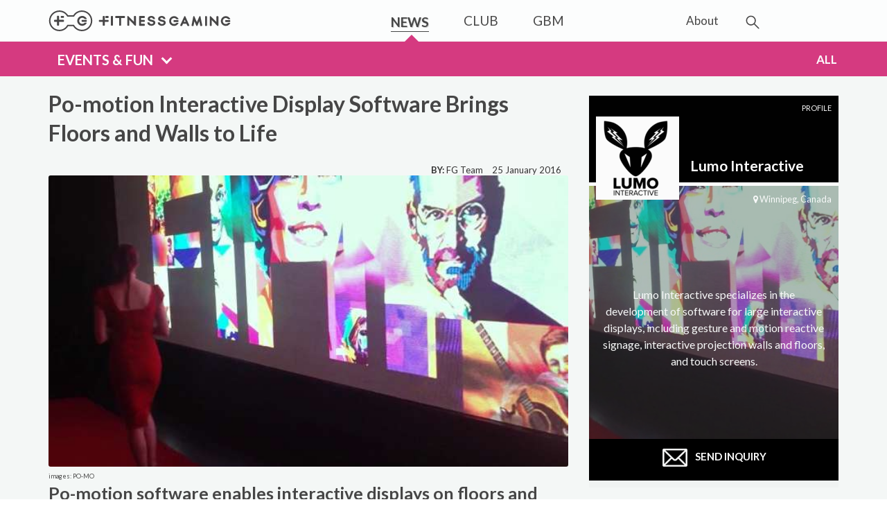

--- FILE ---
content_type: text/html; charset=UTF-8
request_url: https://fitness-gaming.com/news/events-and-fun/po-motion-interactive-display-software-brings-floors-and-walls-to-life.html
body_size: 11394
content:
<!DOCTYPE html> <html dir="ltr" lang="en-US"> <head> <meta http-equiv="content-type" content="text/html; charset=utf-8" /> <!-- Document Title ============================================= --> <title>Po-motion Interactive Display Software Brings Floors and Walls to Life - Fitness Gaming</title> <base href="https://fitness-gaming.com/" /> <meta charset="UTF-8" /> <meta name="description" content="Po-motion software enables interactive displays on floors and walls, bringing these to life with fun interactive projections and effects." /> <meta name="author" content="Fitness-gaming.com" /> <meta property="og:title" content="Po-motion Interactive Display Software Brings Floors and Walls to Life"/> <meta property="og:url" content="https://fitness-gaming.com/news/events-and-fun/po-motion-interactive-display-software-brings-floors-and-walls-to-life.html"/> <meta property="og:site_name" content="Fitness Gaming"/> <meta property="og:description" content="Po-motion software enables interactive displays on floors and walls, bringing these to life with fun interactive projections and effects."/> <meta property="fb:admins" content="799459272" /> <meta property="fb:app_id" content="664794243574932" /> <meta property="og:image" content="https://fitness-gaming.com/images/Markets/Events_and_Fun/1302_po_motion_interactive_display_software_brings_floors_and_walls_to_life/060_po_motion_interactive_wall_floor.jpg"/> <meta property="og:type" content="article" /> <meta property="article:author" content="" /> <meta property="article:modified_time" content="28 February 2018" /> <meta property="article:published_time" content="25 January 2016" /> <meta property="article:section" content="" /> <meta property="article:tag" content="Po-motion,Interactive Floors,Interactive Walls,Interactive Games" /> <meta name="date" content="25 January 2016"> <meta name="lang" content="en"> <link rel="canonical" href="https://www.fitness-gaming.com/news/events-and-fun/po-motion-interactive-display-software-brings-floors-and-walls-to-life.html" /> <meta property="twitter:card" content="summary_large_image"/> <meta property="twitter:site" content="https://www.fitness-gaming.com/" /> <meta property="twitter:description" content="Po-motion software enables interactive displays on floors and walls, bringing these to life with fun interactive projections and effects." /> <meta property="twitter:title" content="Po-motion Interactive Display Software Brings Floors and Walls to Life" /> <meta property="twitter:image:src" content="https://fitness-gaming.com/images/Markets/Events_and_Fun/1302_po_motion_interactive_display_software_brings_floors_and_walls_to_life/060_po_motion_interactive_wall_floor.jpg" /> <link rel="apple-touch-icon" sizes="180x180" href="/apple-touch-icon.png"> <link rel="icon" type="image/png" sizes="32x32" href="/favicon-32x32.png"> <link rel="icon" type="image/png" sizes="16x16" href="/favicon-16x16.png"> <link rel="manifest" href="/manifest.json"> <link rel="mask-icon" href="/safari-pinned-tab.svg" color="#464646"> <meta name="theme-color" content="#ffffff"> <!-- Stylesheets ============================================= --> <link rel="stylesheet" href="css/bootstrap.css" type="text/css" /> <link rel="stylesheet" href="style.css" type="text/css" /> <link rel="stylesheet" href="css/swiper.css" type="text/css" /> <link rel="stylesheet" href="css/dark.css" type="text/css" /> <link rel="stylesheet" href="css/font-icons.css" type="text/css" /> <link rel="stylesheet" href="css/animate.css" type="text/css" /> <link rel="stylesheet" href="css/magnific-popup.css" type="text/css" /> <link rel="stylesheet" href="css/font-awesome.min.css"> <link rel="stylesheet" href="css/nivo-slider.css" type="text/css" /> <link rel="stylesheet" href="css/components/bs-select.css" type="text/css" /> <link rel="stylesheet" href="css/responsive.css" type="text/css" /> <meta name="viewport" content="width=device-width, initial-scale=1" /> <!-- Radio Checkbox Plugin --> <link rel="stylesheet" href="css/components/radio-checkbox.css" type="text/css" /> <link rel="stylesheet" href="/assets/components/ajaxform/css/default.css" type="text/css" /> </head> <body class="stretched side-panel-left " data-loader-color="#F39530"> <script> (function(i,s,o,g,r,a,m){i['GoogleAnalyticsObject']=r;i[r]=i[r]||function(){ (i[r].q=i[r].q||[]).push(arguments)},i[r].l=1*new Date();a=s.createElement(o), m=s.getElementsByTagName(o)[0];a.async=1;a.src=g;m.parentNode.insertBefore(a,m) })(window,document,'script','https://www.google-analytics.com/analytics.js','ga'); ga('create', 'UA-50574764-1', 'auto'); ga('send', 'pageview'); </script> <div class="body-overlay"></div> <div id="side-panel" class="dark"> <div id="side-panel-trigger-close" class="side-panel-trigger"><a href="#"><i class="icon-line-cross"></i></a></div> <div class="side-panel-wrap"> <div class="widget clearfix"> <h4>Pages</h4> </div> <div class="widget clearfix"> <nav class="nav-tree nobottommargin"> <ul class=""><li class=" first active"><a href="news/" >NEWS</a><ul class=""><li class="red first"><a href="news/fitness-and-sports/" >Fitness & Sports</a></li><li class="blue"><a href="news/health-and-rehab/" >Health & Rehab</a></li><li class="green"><a href="news/schools/" >Schools & Community</a></li><li class="pink active"><a href="news/events-and-fun/" >Events & Fun</a></li><li class="orange last"><a href="news/home-fitness/" >Home Fitness</a></li></ul></li><li class=""><a href="club/" >CLUB</a></li><li class=" last"><a href="gbm/" >GBM</a></li></ul> </nav> </div> <div class="widget clearfix"> <nav class="nav-tree nobottommargin"> <ul class=""><li class="first"><a href="about/" ><div>About</div></a></li></ul> </nav> </div> <div class="widget clearfix"> <a href="http://www.fitness-gaming.com/s/follow-us/facebook.html" class="social-icon si-dark si-small si-facebook"> <i class="icon-facebook"></i> <i class="icon-facebook"></i> </a> <a href="http://www.fitness-gaming.com/s/follow-us/twitter.html" class="social-icon si-dark si-small si-twitter" title="Twitter"> <i class="icon-twitter"></i> <i class="icon-twitter"></i> </a> <a href="http://www.fitness-gaming.com/s/follow-us/youtube.html" class="social-icon si-dark si-small si-youtube" title="Youtube"> <i class="icon-youtube"></i> <i class="icon-youtube"></i> </a> <a href="service/feed.rss" class="social-icon si-dark si-small si-rss" title="RSS"> <i class="icon-rss"></i> <i class="icon-rss"></i> </a> <a href="http://www.fitness-gaming.com/s/follow-us/linkedin.html" class="social-icon si-dark si-small si-linkedin" title="Linked In"> <i class="icon-linkedin"></i> <i class="icon-linkedin"></i> </a> </div> </div> </div> <!-- Document Wrapper ============================================= --> <div id="wrapper" class="clearfix"> <!-- Header ============================================= --> <header id="header" class="no-sticky "> <div id="header-wrap"> <div class="container clearfix"> <div id="side-panel-trigger" class="side-panel-trigger hidden-lg hidden-md"><a href="#"><i class="icon-reorder"></i></a></div> <!-- Logo ============================================= --> <div id="logo"> <a href="https://www.fitness-gaming.com/" class="standard-logo" data-sticky-logo="images/logo-sticky.svg" data-mobile-logo="images/logo-mobile.svg" data-dark-logo="images/logo.svg"><img src="images/logo.svg" alt="Fitness Gaming Logo"></a> <a href="https://www.fitness-gaming.com/" class="retina-logo" data-sticky-logo="images/logo-sticky.svg" data-mobile-logo="images/logo-mobile.svg" data-dark-logo="images/logo.svg"><img src="images/logo.svg" alt="Fitness Gaming Logo"></a> </div><!-- #logo end --> <!-- Primary Navigation ============================================= --> <nav id="primary-menu" class="style-3"> <ul style="padding-right:10vw"> <li class=" classpink current"><a href="https://www.fitness-gaming.com/" class="vf"><div>NEWS</div></a></li> <li class=""><a href="club/" class="vf"><div>CLUB</div></a></li> <li class=""><a href="gbm/" class="vf"><div>GBM</div></a></li> </ul> <ul> <!-- <li><a href="profiles/"><div>Profiles</div></a></li>--> <li class=" sedamnaest" ><a href="about/" class="vf"><div style="border:none">About</div></a></li> </ul> <!-- Top Search ============================================= --> <div id="top-search"> <a href="#" id="top-search-trigger"><img src="images/lupo_newsw.svg" /><i class="icon-line-cross"></i></a> <form class="sisea-search-form" action="search.html" method="get"> <input type="text" name="search" id="search" class="form-control" value="" placeholder="Type &amp; Hit Enter"/> <input type="hidden" name="id" value="1" /> <input type="hidden" value="Search" /> </form> </div> </nav><!-- #primary-menu end --> </div> </div> </header><!-- #header end --> <!-- Page Sub Menu ============================================= --> <!-- #page-menu end --> <div id="page-menu" class="no-sticky"> <div id="page-menu-wrap" class="pink-bc"> <div class="container clearfix"> <div class="menu-title" style="clear:right"> <select id="dynamic_select" style="display:none" class="selectpicker show-tick" data-style="btn-pink" onfocus="this.selectedIndex = 0" onchange='location = this.options[this.selectedIndex].value;'> <option class="red" value="https://www.fitness-gaming.com/news/fitness-and-sports/" >FITNESS & SPORTS</option> <option class="blue" value="https://www.fitness-gaming.com/news/health-and-rehab/" >HEALTH & REHAB</option> <option class="green" value="https://www.fitness-gaming.com/news/schools/" >SCHOOLS & COMMUNITY</option> <option class="pink" value="https://www.fitness-gaming.com/news/events-and-fun/" selected >EVENTS & FUN</option> <option class="orange" value="https://www.fitness-gaming.com/news/home-fitness/" >HOME FITNESS</option> </select> </div> <nav class=" newssubmenu " style="float:right"> <!-- subnew --> <ul> <li ><a href="news/events-and-fun/"><div>ALL</div></a></li> </ul> </nav> </div> </div> <div class="clearfix"></div> </div> <div class="clearfix"></div> <!-- Content ============================================= --> <section id="content" class="pink"> <div class="content-wrap nobottommargin nobottompadding"> <div class="container clearfix"> <!-- Post Content ============================================= --> <div class="postcontent nobottommargin clearfix "> <div class="single-post pink nobottommargin"> <!-- Single Post ============================================= --> <div class="entry clearfix"> <!-- Entry Title ============================================= --> <div class=" notbottommargin"> <h1>Po-motion Interactive Display Software Brings Floors and Walls to Life</h1> <span></span> </div> <!-- Entry Meta ============================================= --> <ul class="entry-meta clearfix fright nomargin"> <li><strong>BY:</strong> FG Team</li> <li> 25 January 2016</li> </ul><!-- .entry-meta end --> <div class="sharethis-inline-share-buttons bottommargin-xs mwt hidden-xs"></div> <!-- Entry Image ============================================= --> <div class="entry-image nobottommargin"> <img src="/assets/image-cache/Markets/Events_and_Fun/1302_po_motion_interactive_display_software_brings_floors_and_walls_to_life/060_po_motion_interactive_wall_floor.48bd3dff.jpg" alt="Po-motion Interactive Display Software Brings Floors and Walls to Life" class="mhc"> <small class="devet">images: PO-MO&nbsp;</small> </div><!-- .entry-image end --> <!-- Entry Content ============================================= --> <div class="entry-content notopmargin"> <h2>Po-motion software enables interactive displays on floors and walls, bringing these to life with fun interactive projections and effects.</h2> <p>Po-motion interactive display software uses games and effects to deliver different kinds of projections to floors and walls. It turns regular advertising screens into motion reactive walls, interactive floors and window displays, and has a wide range of applications. The software is the easiest and most affordable way to install projection displays in different establishments, including shopping malls, stores, museums, and other public spaces. Po-motion is motion reactive and allows multiple people to interact with different games and effects simultaneously.</p> <p><img class="imgone" src="images/Markets/Events_and_Fun/1302_po_motion_interactive_display_software_brings_floors_and_walls_to_life/053_po_motion_interactive_wall_floor.jpg" alt="po mo interactive wall floor"/></p> <p><img class="imgtwo" src="images/Markets/Events_and_Fun/1302_po_motion_interactive_display_software_brings_floors_and_walls_to_life/005_po_motion_interactive_wall_floor.jpg" alt="po mo interactive wall floor"/><img class="imgtwo" src="images/Markets/Events_and_Fun/1302_po_motion_interactive_display_software_brings_floors_and_walls_to_life/006_po_motion_interactive_wall_floor.jpg" alt="po mo interactive wall floor"/></p> <p><img class="imgtwo" src="images/Markets/Events_and_Fun/1302_po_motion_interactive_display_software_brings_floors_and_walls_to_life/017_po_motion_interactive_wall_floor.jpg" alt="po mo interactive wall floor"/><img class="imgtwo" src="images/Markets/Events_and_Fun/1302_po_motion_interactive_display_software_brings_floors_and_walls_to_life/018_po_motion_interactive_wall_floor.jpg" alt="po mo interactive wall floor"/></p> <p>Po-motion software allows users to create their own games using the patented Motion Maker templates. These templates offer real time online creation tools, allowing users to design custom wall and floor projector installations, games or interactive advertising and window displays. Users can simply choose templates, upload their own images, adjust different settings to their liking, and see a live preview of the final product while they are creating it.</p> <p><img class="imgtwo" src="images/Markets/Events_and_Fun/1302_po_motion_interactive_display_software_brings_floors_and_walls_to_life/023_po_motion_interactive_wall_floor.png" alt="po mo interactive wall floor"/><img class="imgtwo" src="images/Markets/Events_and_Fun/1302_po_motion_interactive_display_software_brings_floors_and_walls_to_life/022_po_motion_interactive_wall_floor.png" alt="po mo interactive wall floor"/></p> <p><img class="imgtwo" src="images/Markets/Events_and_Fun/1302_po_motion_interactive_display_software_brings_floors_and_walls_to_life/025_po_motion_interactive_wall_floor.png" alt="po mo interactive wall floor"/><img class="imgtwo" src="images/Markets/Events_and_Fun/1302_po_motion_interactive_display_software_brings_floors_and_walls_to_life/026_po_motion_interactive_wall_floor.png" alt="po mo interactive wall floor"/></p> <p>The popular games and effects available for the Po-motion software include Koi Pond, Ball Game, Ripples, Balloon Pop, Tile Flip, Trails and Frosted Window. Koi Pond creates the effect of fish swimming below users' feet and water rippling as they move. Ball Game and Balloon Pop are fun interactive games that can be played by multiple users. Ripples, Tile Flip and Trails use the motion of people walking by to create different effects, while Frosted Window creates the effect of a window that clears when the user wipes the frost away.</p> <p><img class="imgone" src="images/Markets/Events_and_Fun/1302_po_motion_interactive_display_software_brings_floors_and_walls_to_life/055_po_motion_interactive_wall_floor.jpg" alt="po mo interactive wall floor"/></p> <p><img class="imgthree" src="images/Markets/Events_and_Fun/1302_po_motion_interactive_display_software_brings_floors_and_walls_to_life/031_po_motion_interactive_wall_floor.png" alt="po mo interactive wall floor"/><img class="imgthree" src="images/Markets/Events_and_Fun/1302_po_motion_interactive_display_software_brings_floors_and_walls_to_life/038_po_motion_interactive_wall_floor.png" alt="po mo interactive wall floor"/><img class="imgthree" src="images/Markets/Events_and_Fun/1302_po_motion_interactive_display_software_brings_floors_and_walls_to_life/033_po_motion_interactive_wall_floor.png" alt="po mo interactive wall floor"/></p> <p><img class="imgthree" src="images/Markets/Events_and_Fun/1302_po_motion_interactive_display_software_brings_floors_and_walls_to_life/039_po_motion_interactive_wall_floor.png" alt="po mo interactive wall floor"/><img class="imgthree" src="images/Markets/Events_and_Fun/1302_po_motion_interactive_display_software_brings_floors_and_walls_to_life/034_po_motion_interactive_wall_floor.png" alt="po mo interactive wall floor"/><img class="imgthree" src="images/Markets/Events_and_Fun/1302_po_motion_interactive_display_software_brings_floors_and_walls_to_life/036_po_motion_interactive_wall_floor.png" alt="po mo interactive wall floor"/></p> <p><img class="imgthree" src="images/Markets/Events_and_Fun/1302_po_motion_interactive_display_software_brings_floors_and_walls_to_life/030_po_motion_interactive_wall_floor.png" alt="po mo interactive wall floor"/><img class="imgthree" src="images/Markets/Events_and_Fun/1302_po_motion_interactive_display_software_brings_floors_and_walls_to_life/032_po_motion_interactive_wall_floor.png" alt="po mo interactive wall floor"/><img class="imgthree" src="images/Markets/Events_and_Fun/1302_po_motion_interactive_display_software_brings_floors_and_walls_to_life/040_po_motion_interactive_wall_floor.png" alt="po mo interactive wall floor"/></p> <p>Po-motion software works with any PC, display and web camera or Kinect for Xbox One. All users need is a computer, a display (TV or projector), and a sensor (USB webcam or Kinect). The software is available in three different versions – Basic, Plus and Pro – to allow users to design displays that best suit their needs and budgets. The games and effects are available separately.</p> <p><img class="imgthree" src="images/Markets/Events_and_Fun/1302_po_motion_interactive_display_software_brings_floors_and_walls_to_life/029_po_motion_interactive_wall_floor.png" alt="po mo interactive wall floor"/><img class="imgthree" src="images/Markets/Events_and_Fun/1302_po_motion_interactive_display_software_brings_floors_and_walls_to_life/028_po_motion_interactive_wall_floor.png" alt="po mo interactive wall floor"/><img class="imgthree" src="images/Markets/Events_and_Fun/1302_po_motion_interactive_display_software_brings_floors_and_walls_to_life/027_po_motion_interactive_wall_floor.png" alt="po mo interactive wall floor"/></p> <p><img class="imgthree" src="images/Markets/Events_and_Fun/1302_po_motion_interactive_display_software_brings_floors_and_walls_to_life/041_po_motion_interactive_wall_floor.png" alt="po mo interactive wall floor"/><img class="imgthree" src="images/Markets/Events_and_Fun/1302_po_motion_interactive_display_software_brings_floors_and_walls_to_life/042_po_motion_interactive_wall_floor.png" alt="po mo interactive wall floor"/><img class="imgthree" src="images/Markets/Events_and_Fun/1302_po_motion_interactive_display_software_brings_floors_and_walls_to_life/047_po_motion_interactive_wall_floor.png" alt="po mo interactive wall floor"/></p> <p>Po-motion software is currently used in thousands of locations around the world as a tool to promote different brands and products. Watch the video below to learn more about the software and see some of the existing installations.</p> <p> </p> <div class="clear"></div> </div> </div><!-- .entry end --> </div> </div><!-- .postcontent end --> <!-- Sidebar ============================================= --> <div class="sidebar nobottommargin col_last clearfix"> <div class="sidebar-widgets-wrap red notopmargin"> <div class="widget clearfix "> <div class=" col-xs-12 nopadding phajs dark" style="background-color:#000000"> <a href="profiles/company/lumo-interactive.html"><div class="ol" ></div></a> <div class="row" style="height:125px"> <div class="col-xs-5"> <img src="/assets/image-cache/Profiles/Companies/2814_lumo_interactive.bdd0238e.png" class="img-responsive slikas" /> </div> <div class="col-xs-7"> <span class="pprofiles" style="color:white" >PROFILE</span> <h3 class= "nobottommargin ptitlee" style="color:white">Lumo Interactive</h3> </div> </div> <div class="bckimgg sideb" style="background: linear-gradient( rgba(70, 70, 70,0.35), rgba(70, 70, 70,0.35) ),url('/images/Markets/Events_and_Fun/1302_po_motion_interactive_display_software_brings_floors_and_walls_to_life/060_po_motion_interactive_wall_floor.jpg') no-repeat center center;border-top: 5px solid #ffffff;"> <small class="fright " style="padding:10px 10px 0 0"><a class="white" href=""><i class="fa fa-map-marker" aria-hidden="true"></i> Winnipeg, Canada</a></small> <div class="text-center vcenter">Lumo Interactive specializes in the development of software for large interactive displays, including gesture and motion reactive signage, interactive projection walls and floors, and touch screens.</div> </div> <a href="profiles/company/lumo-interactive.html#fcb" style="background-color:#000000;color:white;line-height: 50px;z-index:10001" class="button button-large btn-block center nomargin"> <img src="images/send_inquiry_white.png" style="width:40px;margin-right:6px" /> SEND INQUIRY</a> </div> </div> <div class="widget clearfix noborderw"> <h4 style="margin-top:15px">Latest news</h4> <div class="line line-xs"></div> <div class="ipost clearfix bottommargin-sm" style="background-color: #E6EAEA;"> <div class="entry-image"> <a href="news/events-and-fun/why-rugged-interactives-gamification-is-the-key-to-repeat-visits-and-increased-revenue.html"> <img class="image_fade" src="/assets/image-cache/Markets/Events_and_Fun/2860_why_rugged_interactives_gamification_is_the_key_to_repeat_visits_and_increased_revenue/015_interactive_soccer_arena.21e2be7d.jpg" alt="Why Rugged Interactive’s Gamification is the key to Repeat Visits and Increased Revenue" style="opacity: 1;"></a> </div> <div class="minst1"> <ul class="sig clearfix"> <li class="fleft"><a href="https://www.fitness-gaming.com/">NEWS</a></li> <li class="pink fright"><a href="news/events-and-fun/">EVENTS &amp; FUN <span> <img class="right-white-icon" src="images/event 2.png"> </span></a></li> </ul> <div class="entry-title"> <h3 class="center"><a href="news/events-and-fun/why-rugged-interactives-gamification-is-the-key-to-repeat-visits-and-increased-revenue.html">Why Rugged Interactive’s Gamification is the key to Repeat Visits and Increased Revenue</a></h3> </div> <a class="fright pright" href="profiles/company/rugged-interactive.html">PROFILE</a> </div> </div> <div class="ipost clearfix bottommargin-sm" style="background-color: #E6EAEA;"> <div class="entry-image"> <a href="news/events-and-fun/stepmaniax-combines-dance-with-addictive-gameplay-to-deliver-intense-energetic-workouts.html"> <img class="image_fade" src="/assets/image-cache/Markets/Events_and_Fun/2642_stepmaniax_combines_dance_with_addictive_gameplay_to_deliver_intense_energetic_workouts/011_dance_game_stepmaniax.21e2be7d.jpg" alt="StepManiaX Combines Dance with Addictive Gameplay to Deliver Intense Energetic Workouts" style="opacity: 1;"></a> </div> <div class="minst1"> <ul class="sig clearfix"> <li class="fleft"><a href="https://www.fitness-gaming.com/">NEWS</a></li> <li class="pink fright"><a href="news/events-and-fun/">EVENTS &amp; FUN <span> <img class="right-white-icon" src="images/event 2.png"> </span></a></li> </ul> <div class="entry-title"> <h3 class="center"><a href="news/events-and-fun/stepmaniax-combines-dance-with-addictive-gameplay-to-deliver-intense-energetic-workouts.html">StepManiaX Combines Dance with Addictive Gameplay to Deliver Intense Energetic Workouts</a></h3> </div> <a class="fright pright" href="profiles/company/step-revolution.html">PROFILE</a> </div> </div> <div class="ipost clearfix bottommargin-sm" style="background-color: #E6EAEA;"> <div class="entry-image"> <a href="news/events-and-fun/neo-one-interactive-installations-with-a-broad-catalogue-of-games.html"> <img class="image_fade" src="/assets/image-cache/Markets/Events_and_Fun/2842_neo_one_interactive_installations_with_a_broad_catalogue_of_games/023_interactive_event_solution.21e2be7d.jpg" alt="Neo-One Interactive Installations with a Broad Catalogue of Games" style="opacity: 1;"></a> </div> <div class="minst1"> <ul class="sig clearfix"> <li class="fleft"><a href="https://www.fitness-gaming.com/">NEWS</a></li> <li class="pink fright"><a href="news/events-and-fun/">EVENTS &amp; FUN <span> <img class="right-white-icon" src="images/event 2.png"> </span></a></li> </ul> <div class="entry-title"> <h3 class="center"><a href="news/events-and-fun/neo-one-interactive-installations-with-a-broad-catalogue-of-games.html">Neo-One Interactive Installations with a Broad Catalogue of Games</a></h3> </div> <a class="fright pright" href="profiles/company/neoxperiences.html">PROFILE</a> </div> </div> <div class="ipost clearfix grayy bottommargin-sm" > <div class="entry-image"> <a href="news/events-and-fun/nebula-interactive-wall.html"> <img class="right-flag" src="images/event_pinned.png"> <img class="image_fade img-responsive" src="/assets/image-cache/Markets/Events_and_Fun/0126_Nebula_Interactive_Wall_for_Active_Play_and_Fun/011_interactive_wall_kids_play.dc2358aa.jpg" alt="Nebula Interactive Wall for Active Play and Fun" style="opacity: 1;"> </a> </div> <div class="minst"> <ul class="sig clearfix" > <li class="fleft"><a href="https://www.fitness-gaming.com/">NEWS </a></li> <li class="pink fright"><a href="news/events-and-fun/">EVENTS &amp; FUN <span> <img class="right-white-icon" src="images/event 2.png"> </span></a></li> </ul> <div class="entry-title"> <h3 class="center"><a href="news/events-and-fun/nebula-interactive-wall.html">Nebula Interactive Wall for Active Play and Fun</a></h3> </div> <a class="fright pright" href="">PROFILE</a> </div> </div> </div> <div class="widget clearfix notopmargin" > <a href="https://www.fitness-gaming.com/club/"> <img class="image_fade " src="images/Banners/bannerl/fitness_gaming_club_banner3.png" alt="Fitness Gaming Marketing " /> </a> </div> </div><!-- .sidebar end --> </div> </div> <div class="container clearfix" > <div class="row"> <div class="col-md-8"> <iframe width="750" height="400" src="https://www.youtube.com/embed/3dUlWPk6yBA" frameborder="0" allowfullscreen></iframe></div> <div class="col-md-4"><a href="https://www.fitness-gaming.com/about/"><img src="images/Banners/bannerl/about article.png"/> </a> </div></div> <div class="sharethis-inline-share-buttons bottommargin-xs mwt hidden-xs"></div> <div class="menu-title blackc topmargin-sm"><a >PROFILES</a> >> <a style="font-size:17px"> Lumo Interactive</a> </div> </div> </div> <div class="content-wrap nobottompadding nobottommargin" style="background-color:#E6EAEA"> <div class="container clearfix"> <div class="row clearfix noleftmargin "> <div class=" col-sm-12 col-sm-6 col-md-4 nopadding mbfx dark" style="background-color:#000000;max-width:360px;margin-right:20px" > <a class="white" href="profiles/company/lumo-interactive.html" > <div class="row" style="height:135px"> <div class="col-xs-5"> <img src="/assets/image-cache/Profiles/Companies/2814_lumo_interactive.bdd0238e.png" class="img-responsive slikasv" /> </div> <div class="col-xs-7"> <span class="pprofiles" style="color:white" >PROFILE</span> <h3 class= "ptitleee" style="color:white">Lumo Interactive</h3> </div> </div> <div class="bckimgg" style="min-height: 285px;background: #6A6A6A no-repeat center center;border-top: 5px solid #ffffff;"> <div class="text-center vcenter" style="min-height: 250px;">Lumo Interactive specializes in the development of software for large interactive displays, including gesture and motion reactive signage, interactive projection walls and floors, and touch screens. </div> <small class="frightb one-page-menu" data-offset="0" data-easing="easeInOutExpo" data-speed="1500" style="padding:10px 10px 0 0"><a class="white" href="#" data-href="#formcontact"><i class="fa fa-map-marker" aria-hidden="true"></i> Winnipeg, Canada</a></small> </div> </a> </div> <div class="hidden-xs col-sm-6 col-md-8 "> <div class="panel panel-default ppanel2" > <img src="/assets/image-cache/Markets/Events_and_Fun/1302_po_motion_interactive_display_software_brings_floors_and_walls_to_life/060_po_motion_interactive_wall_floor.48bd3dff.jpg" /> </div> </div> <div class="clearfix"></div> </div> </div> </div> </section><!-- #content end --> <div id="page-menu" class="no-sticky hidden-xs"> <div id="page-menu-wrap" class="dark-bc"> <div class="container clearfix"> <nav class=" newssubmenu blackm" > <ul class="one-page-menu " data-offset="0" data-easing="easeInOutExpo" data-speed="1500"> <li ><a href="profiles/company/lumo-interactive.html">NEWS</a></li> <li><a href="#" class="navgrey" data-href="#club">CLUB</a></li> <li><a href="#" class="navgrey" data-href="#gmb">GBM</a></li> <li class="current here"><a href="#" data-href="#formcontact">CONTACT</a></li> </ul> </nav> <div id="page-submenu-trigger" ><i class="icon-reorder"></i></div> </div> </div> <div class="clearfix"></div> </div> <div class="content-wrap notopmargin notoppadding" style="background-color:#585858"> <div class="container clearfix dark"> <!-- Postcontent ============================================= --> <div class="postcontent nobottommargin"> <h3 class="orange leftpadding" id="formcontact">Online Enquiry </h3> <div class=""> <form class="nobottommargin leftpadding rightpadding ajax_form" action="news/events-and-fun/po-motion-interactive-display-software-brings-floors-and-walls-to-life.html" method="post"> <div class="clear"></div> <div class="col_half"> <label for="template-contactform-name">First Name <small>*</small></label> <input id="name" name="name" value="" class="sm-form-control required" aria-required="true" type="text"> </div> <div class="col_half col_last"> <label for="template-contactform-lname">Last Name <small>*</small></label> <input id="lname" name="lname" value="" class="sm-form-control required" aria-required="true" type="text"> </div> <div class="col_half "> <label for="template-contactform-email">Email <small>*</small></label> <input id="email" name="email" value="" class="required email sm-form-control" aria-required="true" type="email"> </div> <div class="col_half col_last"> <label for="template-contactform-country">Country <small>*</small></label> <select name="country" class="required sm-form-control" aria-required="true" type="select"> <option value="">Country...</option> <option value="Afganistan">Afghanistan</option> <option value="Albania">Albania</option> <option value="Algeria">Algeria</option> <option value="American Samoa">American Samoa</option> <option value="Andorra">Andorra</option> <option value="Angola">Angola</option> <option value="Anguilla">Anguilla</option> <option value="Antigua &amp; Barbuda">Antigua &amp; Barbuda</option> <option value="Argentina">Argentina</option> <option value="Armenia">Armenia</option> <option value="Aruba">Aruba</option> <option value="Australia">Australia</option> <option value="Austria">Austria</option> <option value="Azerbaijan">Azerbaijan</option> <option value="Bahamas">Bahamas</option> <option value="Bahrain">Bahrain</option> <option value="Bangladesh">Bangladesh</option> <option value="Barbados">Barbados</option> <option value="Belarus">Belarus</option> <option value="Belgium">Belgium</option> <option value="Belize">Belize</option> <option value="Benin">Benin</option> <option value="Bermuda">Bermuda</option> <option value="Bhutan">Bhutan</option> <option value="Bolivia">Bolivia</option> <option value="Bonaire">Bonaire</option> <option value="Bosnia &amp; Herzegovina">Bosnia &amp; Herzegovina</option> <option value="Botswana">Botswana</option> <option value="Brazil">Brazil</option> <option value="British Indian Ocean Ter">British Indian Ocean Ter</option> <option value="Brunei">Brunei</option> <option value="Bulgaria">Bulgaria</option> <option value="Burkina Faso">Burkina Faso</option> <option value="Burundi">Burundi</option> <option value="Cambodia">Cambodia</option> <option value="Cameroon">Cameroon</option> <option value="Canada">Canada</option> <option value="Canary Islands">Canary Islands</option> <option value="Cape Verde">Cape Verde</option> <option value="Cayman Islands">Cayman Islands</option> <option value="Central African Republic">Central African Republic</option> <option value="Chad">Chad</option> <option value="Channel Islands">Channel Islands</option> <option value="Chile">Chile</option> <option value="China">China</option> <option value="Christmas Island">Christmas Island</option> <option value="Cocos Island">Cocos Island</option> <option value="Colombia">Colombia</option> <option value="Comoros">Comoros</option> <option value="Congo">Congo</option> <option value="Cook Islands">Cook Islands</option> <option value="Costa Rica">Costa Rica</option> <option value="Cote DIvoire">Cote D'Ivoire</option> <option value="Croatia">Croatia</option> <option value="Cuba">Cuba</option> <option value="Curaco">Curacao</option> <option value="Cyprus">Cyprus</option> <option value="Czech Republic">Czech Republic</option> <option value="Denmark">Denmark</option> <option value="Djibouti">Djibouti</option> <option value="Dominica">Dominica</option> <option value="Dominican Republic">Dominican Republic</option> <option value="East Timor">East Timor</option> <option value="Ecuador">Ecuador</option> <option value="Egypt">Egypt</option> <option value="El Salvador">El Salvador</option> <option value="Equatorial Guinea">Equatorial Guinea</option> <option value="Eritrea">Eritrea</option> <option value="Estonia">Estonia</option> <option value="Ethiopia">Ethiopia</option> <option value="Falkland Islands">Falkland Islands</option> <option value="Faroe Islands">Faroe Islands</option> <option value="Fiji">Fiji</option> <option value="Finland">Finland</option> <option value="France">France</option> <option value="French Guiana">French Guiana</option> <option value="French Polynesia">French Polynesia</option> <option value="French Southern Ter">French Southern Ter</option> <option value="Gabon">Gabon</option> <option value="Gambia">Gambia</option> <option value="Georgia">Georgia</option> <option value="Germany">Germany</option> <option value="Ghana">Ghana</option> <option value="Gibraltar">Gibraltar</option> <option value="Great Britain">Great Britain</option> <option value="Greece">Greece</option> <option value="Greenland">Greenland</option> <option value="Grenada">Grenada</option> <option value="Guadeloupe">Guadeloupe</option> <option value="Guam">Guam</option> <option value="Guatemala">Guatemala</option> <option value="Guinea">Guinea</option> <option value="Guyana">Guyana</option> <option value="Haiti">Haiti</option> <option value="Hawaii">Hawaii</option> <option value="Honduras">Honduras</option> <option value="Hong Kong">Hong Kong</option> <option value="Hungary">Hungary</option> <option value="Iceland">Iceland</option> <option value="India">India</option> <option value="Indonesia">Indonesia</option> <option value="Iran">Iran</option> <option value="Iraq">Iraq</option> <option value="Ireland">Ireland</option> <option value="Isle of Man">Isle of Man</option> <option value="Israel">Israel</option> <option value="Italy">Italy</option> <option value="Jamaica">Jamaica</option> <option value="Japan">Japan</option> <option value="Jordan">Jordan</option> <option value="Kazakhstan">Kazakhstan</option> <option value="Kenya">Kenya</option> <option value="Kiribati">Kiribati</option> <option value="Korea North">Korea North</option> <option value="Korea Sout">Korea South</option> <option value="Kuwait">Kuwait</option> <option value="Kyrgyzstan">Kyrgyzstan</option> <option value="Laos">Laos</option> <option value="Latvia">Latvia</option> <option value="Lebanon">Lebanon</option> <option value="Lesotho">Lesotho</option> <option value="Liberia">Liberia</option> <option value="Libya">Libya</option> <option value="Liechtenstein">Liechtenstein</option> <option value="Lithuania">Lithuania</option> <option value="Luxembourg">Luxembourg</option> <option value="Macau">Macau</option> <option value="Macedonia">Macedonia</option> <option value="Madagascar">Madagascar</option> <option value="Malaysia">Malaysia</option> <option value="Malawi">Malawi</option> <option value="Maldives">Maldives</option> <option value="Mali">Mali</option> <option value="Malta">Malta</option> <option value="Marshall Islands">Marshall Islands</option> <option value="Martinique">Martinique</option> <option value="Mauritania">Mauritania</option> <option value="Mauritius">Mauritius</option> <option value="Mayotte">Mayotte</option> <option value="Mexico">Mexico</option> <option value="Midway Islands">Midway Islands</option> <option value="Moldova">Moldova</option> <option value="Monaco">Monaco</option> <option value="Mongolia">Mongolia</option> <option value="Montserrat">Montserrat</option> <option value="Morocco">Morocco</option> <option value="Mozambique">Mozambique</option> <option value="Myanmar">Myanmar</option> <option value="Nambia">Nambia</option> <option value="Nauru">Nauru</option> <option value="Nepal">Nepal</option> <option value="Netherland Antilles">Netherland Antilles</option> <option value="Netherlands">Netherlands (Holland, Europe)</option> <option value="Nevis">Nevis</option> <option value="New Caledonia">New Caledonia</option> <option value="New Zealand">New Zealand</option> <option value="Nicaragua">Nicaragua</option> <option value="Niger">Niger</option> <option value="Nigeria">Nigeria</option> <option value="Niue">Niue</option> <option value="Norfolk Island">Norfolk Island</option> <option value="Norway">Norway</option> <option value="Oman">Oman</option> <option value="Pakistan">Pakistan</option> <option value="Palau Island">Palau Island</option> <option value="Palestine">Palestine</option> <option value="Panama">Panama</option> <option value="Papua New Guinea">Papua New Guinea</option> <option value="Paraguay">Paraguay</option> <option value="Peru">Peru</option> <option value="Phillipines">Philippines</option> <option value="Pitcairn Island">Pitcairn Island</option> <option value="Poland">Poland</option> <option value="Portugal">Portugal</option> <option value="Puerto Rico">Puerto Rico</option> <option value="Qatar">Qatar</option> <option value="Republic of Montenegro">Republic of Montenegro</option> <option value="Republic of Serbia">Republic of Serbia</option> <option value="Reunion">Reunion</option> <option value="Romania">Romania</option> <option value="Russia">Russia</option> <option value="Rwanda">Rwanda</option> <option value="St Barthelemy">St Barthelemy</option> <option value="St Eustatius">St Eustatius</option> <option value="St Helena">St Helena</option> <option value="St Kitts-Nevis">St Kitts-Nevis</option> <option value="St Lucia">St Lucia</option> <option value="St Maarten">St Maarten</option> <option value="St Pierre &amp; Miquelon">St Pierre &amp; Miquelon</option> <option value="St Vincent &amp; Grenadines">St Vincent &amp; Grenadines</option> <option value="Saipan">Saipan</option> <option value="Samoa">Samoa</option> <option value="Samoa American">Samoa American</option> <option value="San Marino">San Marino</option> <option value="Sao Tome &amp; Principe">Sao Tome &amp; Principe</option> <option value="Saudi Arabia">Saudi Arabia</option> <option value="Senegal">Senegal</option> <option value="Serbia">Serbia</option> <option value="Seychelles">Seychelles</option> <option value="Sierra Leone">Sierra Leone</option> <option value="Singapore">Singapore</option> <option value="Slovakia">Slovakia</option> <option value="Slovenia">Slovenia</option> <option value="Solomon Islands">Solomon Islands</option> <option value="Somalia">Somalia</option> <option value="South Africa">South Africa</option> <option value="Spain">Spain</option> <option value="Sri Lanka">Sri Lanka</option> <option value="Sudan">Sudan</option> <option value="Suriname">Suriname</option> <option value="Swaziland">Swaziland</option> <option value="Sweden">Sweden</option> <option value="Switzerland">Switzerland</option> <option value="Syria">Syria</option> <option value="Tahiti">Tahiti</option> <option value="Taiwan">Taiwan</option> <option value="Tajikistan">Tajikistan</option> <option value="Tanzania">Tanzania</option> <option value="Thailand">Thailand</option> <option value="Togo">Togo</option> <option value="Tokelau">Tokelau</option> <option value="Tonga">Tonga</option> <option value="Trinidad &amp; Tobago">Trinidad &amp; Tobago</option> <option value="Tunisia">Tunisia</option> <option value="Turkey">Turkey</option> <option value="Turkmenistan">Turkmenistan</option> <option value="Turks &amp; Caicos Is">Turks &amp; Caicos Is</option> <option value="Tuvalu">Tuvalu</option> <option value="Uganda">Uganda</option> <option value="Ukraine">Ukraine</option> <option value="United Arab Erimates">United Arab Emirates</option> <option value="United Kingdom">United Kingdom</option> <option value="United States of America">United States of America</option> <option value="Uraguay">Uruguay</option> <option value="Uzbekistan">Uzbekistan</option> <option value="Vanuatu">Vanuatu</option> <option value="Vatican City State">Vatican City State</option> <option value="Venezuela">Venezuela</option> <option value="Vietnam">Vietnam</option> <option value="Virgin Islands (Brit)">Virgin Islands (Brit)</option> <option value="Virgin Islands (USA)">Virgin Islands (USA)</option> <option value="Wake Island">Wake Island</option> <option value="Wallis &amp; Futana Is">Wallis &amp; Futana Is</option> <option value="Yemen">Yemen</option> <option value="Zaire">Zaire</option> <option value="Zambia">Zambia</option> <option value="Zimbabwe">Zimbabwe</option> </select> </div> <div class="clear"></div> <div class="col_full"> <label for="template-contactform-message">Message <small>*</small></label> <textarea class="required sm-form-control" style="height:300px" id="message" name="message" rows="13" cols="30" aria-required="true" value=""> </textarea> </div> <div class="col_full center nobottommargin" style="background-color:#fff;margin-top:-25px;max-height:76px"> <div class="g-recaptcha" data-sitekey="6LeQYS8UAAAAAHSPZp7bOA0fHA-fMpg5bQCcqbE7" ></div> <script type="text/javascript" src="https://www.google.com/recaptcha/api.js?hl=en"></script> </div> <div class="col_full center topmargin-25"> <input id="mcsubscribe" class="checkbox-style" name="mcsubscribe" value="1" type="checkbox" > <label for="mcsubscribe" class="checkbox-style-2-label" >Yes, please subscribe me to the Fitness-Gaming newsletter</label> </div> <div class="col_full center"> <button class="button button-3d blackbtn nomargin center" type="submit" value="submit">Send ENQUIRY</button> </div> <input type="hidden" name="af_action" value="38f9bcaed9717d6589bf816883d2063d" /> </form> </div> </div><!-- .postcontent end --> <!-- Sidebar ============================================= --> <div class="sidebar col_last nobottommargin notopmargin"> <div class="widget notopmargin bottommargin-sm"> <img style="margin-top:60px" src="images/Banners/bannerl/contact_fg_team.png" class="img-responsive" /> </div> </div> </div> <div class="container clearfix dark"> <div class="line line-sm line-dark bottommargin clearfix"></div> <div class=" clearfix row "> <div class="col-md-4 dark center " > <a href="https://www.fitness-gaming.com/" > <img src="images/Banners/bannerl/fitness_gaming_news_small.png" alt="FG News" class="img-responsive" /> </a> </div> <div class="col-md-4 dark center e"> <a href="https://www.fitness-gaming.com/club/" > <img src="images/Banners/bannerl/fitness_gaming_club_small.png" alt="FG Club" class="img-responsive" /> </a> </div> <div class="col-md-4 dark center " > <a href="https://www.fitness-gaming.com/gbm/" > <img src="images/Banners/bannerl/fitness_gaming_gbm_small.png" alt="FG GBM" class="img-responsive" /> </a> </div> </div> </div> </div> <!-- Footer ============================================= --> <footer id="footer" class="dark"> <div class="container"> <!-- Footer Widgets ============================================= --> <div class="footer-widgets-wrap clearfix"> <div class="col_one_third "> <div class="feature-box fbox-center "> <div class="fimg"> <a href="about/"><img src="images/about_footer.png" class="img-responsive" /> </a> </div> <h2><a href="about/" class="orange">About</a></h2> </div> </div> <div class="col_one_third "> <div class="feature-box fbox-center "> <div class="fimg"> <a href="about/#an" ><img src="images/contact_footer.png" class="img-responsive" /> </a> </div> <h2><a href="about/#an" class="orange">Contact</a></h2> </div> </div> <div class="col_one_third col_last"> <div class="feature-box fbox-center"> <div class="fimg"> <img src="images/newsletter_footer.png" class="img-responsive" /> </div> <h2>Newsletter</h2> </div> </div> <div class="line line-xstri"></div> <div class="clearfix"></div> <div class="col_one_third topmargin-xs"> <div class="feature-box fbox-center topmargin-xs"> <p> Fitness-Gaming.com is the first online B2B platform dedicated to the growing global fitness gaming market and its products, solutions and services.</p> <p class="orange"><a href="about/">View More</a></p> </div> </div> <div class="col_one_third topmargin-xs" style="border-right: 1px solid #585858;border-left: 1px solid #585858;"> <div class="feature-box fbox-center topmargin-xs"> <h4 class="text-center"><a href="about/#an">FG NEWS</a></h4> <h4 class="text-center"><a href="club/#an">FG CLUB</a></h4> <h4 class="text-center"><a href="gbm/#an">GIVING by MOVING</a></h4> </div> </div> <div class="col_one_third col_last topmargin-xs"> <div class="feature-box fbox-center topmargin-xs"> <div class="widget subscribe-widget clearfix"> <h5>Subscribe to our newsletter</h5> <div class="widget-subscribe-form-result"></div> <form id="widget-subscribe-form" action="include/subscribe.php" role="form" method="post" class="nobottommargin"> <div class="input-group divcenter" style="max-width:205px"> <input type="email" id="widget-subscribe-form-email" name="widget-subscribe-form-email" class="form-control newsletter required email" placeholder="Enter your Email" > <span class="input-group-btn"> <button class="btn button-border button-amber" type="submit"><i class="fa fa-check" aria-hidden="true"></i> </button> </span> </div> </form> </div> </div> </div> <div class="clearfix"></div> <div class="col-full center topmargin-sm"> <a href="http://www.fitness-gaming.com/s/follow-us/facebook.html" class="social-icon inline-block si-rounded si-facebook" target="_blank"> <i class="icon-facebook"></i> <i class="icon-facebook"></i> </a> <a href="http://www.fitness-gaming.com/s/follow-us/twitter.html" class="social-icon inline-block si-rounded si-twitter" target="_blank"> <i class="icon-twitter"></i> <i class="icon-twitter"></i> </a> <a href="http://www.fitness-gaming.com/s/follow-us/linkedin.html" class="social-icon inline-block si-rounded si-linkedin" target="_blank"> <i class="icon-linkedin"></i> <i class="icon-linkedin"></i> </a> <a href="http://www.fitness-gaming.com/s/follow-us/youtube.html" class="social-icon inline-block si-rounded si-youtube" target="_blank"> <i class="icon-youtube"></i> <i class="icon-youtube"></i> </a> <a href="service/feed.rss" class="social-icon inline-block si-rounded si-rss" target="_blank"> <i class="icon-rss"></i> <i class="icon-rss"></i> </a> </div> <div class="clearfix"></div> </div><!-- .footer-widgets-wrap end --> <div class="line line-xstri"></div> </div> <!-- Copyrights ============================================= --> <div id="copyrights"> <div class="container clearfix "> <div class="col_half"> <a href="https://www.fitness-gaming.com/" ><img src="images/logo-white-footer.svg" alt="Fitness Gaming Logo"></a> </div> <div class="col_half col_last tright"> <div class="copyright-links"><a href="service/privacy-policy.html">Privacy</a> <span > </span> <a href="service/terms-and-conditions.html">Terms</a> <span > </span> <a href="service/sitemap/">Sitemap</a> <small style="margin-left:15px">© Fitness-Gaming.com 2022</small> </div> </div> </div> </div><!-- #copyrights end --> </footer><!-- #footer end --> </div><!-- #wrapper end --> <!-- Go To Top ============================================= --> <div id="gotoTop" class="icon-angle-up"></div> <!-- External JavaScripts ============================================= --> <script type="text/javascript" src="js/jquery.js"></script> <script type="text/javascript" src="js/plugins.js"></script> <!-- Bootstrap Select Plugin --> <script type="text/javascript" src="js/components/bs-select.js"></script> <!-- Select Splitter Plugin --> <script type="text/javascript" src="js/components/selectsplitter.js"></script> <script type="text/javascript" src="js/jquery.sticky.js"></script> <script> // var scrollBottom = $(window).scrollTop() + $(window).height(); $(document).on('scroll', function() { if($(this).scrollTop()<$('#sticker2').position().top){ $("#sticker").sticky({ topSpacing: 10 }); } else { $("#sticker").unstick(); } }) </script> <!-- Footer Scripts ============================================= --> <script type="text/javascript" src="js/functions.js"></script> <script type="text/javascript" src="//platform-api.sharethis.com/js/sharethis.js#property=598321b191494f0011899e0f&product=inline-share-buttons"></script> <script type="text/javascript"> $('.selectsplitter').selectsplitter(); </script> <script type="text/javascript" src="https://maps.google.com/maps/api/js?key=AIzaSyD18A7fvegjrnE2q_CSKvz49WJ8RRi_s9k"></script> <script type="text/javascript" src="js/jquery.gmap.js"></script> <script src="js/webfontloader.js"></script> <script> WebFont.load({ google: { families: ['Lato:300,400,400italic,600,700'] } }); </script> <script type="text/javascript"> jQuery('#google-map').gMap({ address: '49.895136, -97.13837439999998', maptype: 'ROADMAP', zoom: 5, styles: [{"featureType":"all","elementType":"labels.text.fill","stylers":[{"color":"#ce730f"}]},{"featureType":"administrative.province","elementType":"all","stylers":[{"visibility":"off"}]},{"featureType":"administrative.locality","elementType":"all","stylers":[{"visibility":"on"}]},{"featureType":"administrative.neighborhood","elementType":"all","stylers":[{"visibility":"off"}]},{"featureType":"administrative.land_parcel","elementType":"geometry","stylers":[{"visibility":"simplified"}]},{"featureType":"landscape","elementType":"all","stylers":[{"saturation":-100},{"lightness":65},{"visibility":"on"}]},{"featureType":"poi","elementType":"all","stylers":[{"saturation":-100},{"lightness":51},{"visibility":"simplified"}]},{"featureType":"poi","elementType":"labels.text","stylers":[{"visibility":"off"},{"color":"#ff0000"}]},{"featureType":"road.highway","elementType":"all","stylers":[{"saturation":-100},{"visibility":"simplified"}]},{"featureType":"road.highway","elementType":"geometry.fill","stylers":[{"color":"#9e9e9e"}]},{"featureType":"road.highway","elementType":"labels","stylers":[{"color":"#000000"}]},{"featureType":"road.highway","elementType":"labels.icon","stylers":[{"visibility":"off"}]},{"featureType":"road.arterial","elementType":"all","stylers":[{"saturation":-100},{"lightness":30},{"visibility":"on"}]},{"featureType":"road.local","elementType":"all","stylers":[{"saturation":-100},{"lightness":40},{"visibility":"on"}]},{"featureType":"transit","elementType":"all","stylers":[{"saturation":-100},{"visibility":"simplified"}]},{"featureType":"water","elementType":"geometry","stylers":[{"hue":"#ffff00"},{"lightness":-25},{"saturation":-97}]},{"featureType":"water","elementType":"labels","stylers":[{"visibility":"on"},{"lightness":-25},{"saturation":-100}]}], markers: [ { address: "49.895136, -97.13837439999998", html: '<div style="min-width: 60px;"><h4 class="nobottommargin"><span>Lumo Interactive</span></h4></div>', icon: { image: "images/icons/map-icon.png", iconsize: [32, 39], iconanchor: [32,39] } } ], doubleclickzoom: false, controls: { panControl: true, zoomControl: true, mapTypeControl: true, scaleControl: false, streetViewControl: false, overviewMapControl: false } }); </script> <script type="text/javascript" src="/assets/components/ajaxform/js/default.js"></script> <script type="text/javascript">AjaxForm.initialize({"assetsUrl":"\/assets\/components\/ajaxform\/","actionUrl":"\/assets\/components\/ajaxform\/action.php","closeMessage":"close all","formSelector":"form.ajax_form","pageId":1302});</script> </body> </html>

--- FILE ---
content_type: text/html; charset=utf-8
request_url: https://www.google.com/recaptcha/api2/anchor?ar=1&k=6LeQYS8UAAAAAHSPZp7bOA0fHA-fMpg5bQCcqbE7&co=aHR0cHM6Ly9maXRuZXNzLWdhbWluZy5jb206NDQz&hl=en&v=PoyoqOPhxBO7pBk68S4YbpHZ&size=normal&anchor-ms=20000&execute-ms=30000&cb=8lrfgiqr60l2
body_size: 49373
content:
<!DOCTYPE HTML><html dir="ltr" lang="en"><head><meta http-equiv="Content-Type" content="text/html; charset=UTF-8">
<meta http-equiv="X-UA-Compatible" content="IE=edge">
<title>reCAPTCHA</title>
<style type="text/css">
/* cyrillic-ext */
@font-face {
  font-family: 'Roboto';
  font-style: normal;
  font-weight: 400;
  font-stretch: 100%;
  src: url(//fonts.gstatic.com/s/roboto/v48/KFO7CnqEu92Fr1ME7kSn66aGLdTylUAMa3GUBHMdazTgWw.woff2) format('woff2');
  unicode-range: U+0460-052F, U+1C80-1C8A, U+20B4, U+2DE0-2DFF, U+A640-A69F, U+FE2E-FE2F;
}
/* cyrillic */
@font-face {
  font-family: 'Roboto';
  font-style: normal;
  font-weight: 400;
  font-stretch: 100%;
  src: url(//fonts.gstatic.com/s/roboto/v48/KFO7CnqEu92Fr1ME7kSn66aGLdTylUAMa3iUBHMdazTgWw.woff2) format('woff2');
  unicode-range: U+0301, U+0400-045F, U+0490-0491, U+04B0-04B1, U+2116;
}
/* greek-ext */
@font-face {
  font-family: 'Roboto';
  font-style: normal;
  font-weight: 400;
  font-stretch: 100%;
  src: url(//fonts.gstatic.com/s/roboto/v48/KFO7CnqEu92Fr1ME7kSn66aGLdTylUAMa3CUBHMdazTgWw.woff2) format('woff2');
  unicode-range: U+1F00-1FFF;
}
/* greek */
@font-face {
  font-family: 'Roboto';
  font-style: normal;
  font-weight: 400;
  font-stretch: 100%;
  src: url(//fonts.gstatic.com/s/roboto/v48/KFO7CnqEu92Fr1ME7kSn66aGLdTylUAMa3-UBHMdazTgWw.woff2) format('woff2');
  unicode-range: U+0370-0377, U+037A-037F, U+0384-038A, U+038C, U+038E-03A1, U+03A3-03FF;
}
/* math */
@font-face {
  font-family: 'Roboto';
  font-style: normal;
  font-weight: 400;
  font-stretch: 100%;
  src: url(//fonts.gstatic.com/s/roboto/v48/KFO7CnqEu92Fr1ME7kSn66aGLdTylUAMawCUBHMdazTgWw.woff2) format('woff2');
  unicode-range: U+0302-0303, U+0305, U+0307-0308, U+0310, U+0312, U+0315, U+031A, U+0326-0327, U+032C, U+032F-0330, U+0332-0333, U+0338, U+033A, U+0346, U+034D, U+0391-03A1, U+03A3-03A9, U+03B1-03C9, U+03D1, U+03D5-03D6, U+03F0-03F1, U+03F4-03F5, U+2016-2017, U+2034-2038, U+203C, U+2040, U+2043, U+2047, U+2050, U+2057, U+205F, U+2070-2071, U+2074-208E, U+2090-209C, U+20D0-20DC, U+20E1, U+20E5-20EF, U+2100-2112, U+2114-2115, U+2117-2121, U+2123-214F, U+2190, U+2192, U+2194-21AE, U+21B0-21E5, U+21F1-21F2, U+21F4-2211, U+2213-2214, U+2216-22FF, U+2308-230B, U+2310, U+2319, U+231C-2321, U+2336-237A, U+237C, U+2395, U+239B-23B7, U+23D0, U+23DC-23E1, U+2474-2475, U+25AF, U+25B3, U+25B7, U+25BD, U+25C1, U+25CA, U+25CC, U+25FB, U+266D-266F, U+27C0-27FF, U+2900-2AFF, U+2B0E-2B11, U+2B30-2B4C, U+2BFE, U+3030, U+FF5B, U+FF5D, U+1D400-1D7FF, U+1EE00-1EEFF;
}
/* symbols */
@font-face {
  font-family: 'Roboto';
  font-style: normal;
  font-weight: 400;
  font-stretch: 100%;
  src: url(//fonts.gstatic.com/s/roboto/v48/KFO7CnqEu92Fr1ME7kSn66aGLdTylUAMaxKUBHMdazTgWw.woff2) format('woff2');
  unicode-range: U+0001-000C, U+000E-001F, U+007F-009F, U+20DD-20E0, U+20E2-20E4, U+2150-218F, U+2190, U+2192, U+2194-2199, U+21AF, U+21E6-21F0, U+21F3, U+2218-2219, U+2299, U+22C4-22C6, U+2300-243F, U+2440-244A, U+2460-24FF, U+25A0-27BF, U+2800-28FF, U+2921-2922, U+2981, U+29BF, U+29EB, U+2B00-2BFF, U+4DC0-4DFF, U+FFF9-FFFB, U+10140-1018E, U+10190-1019C, U+101A0, U+101D0-101FD, U+102E0-102FB, U+10E60-10E7E, U+1D2C0-1D2D3, U+1D2E0-1D37F, U+1F000-1F0FF, U+1F100-1F1AD, U+1F1E6-1F1FF, U+1F30D-1F30F, U+1F315, U+1F31C, U+1F31E, U+1F320-1F32C, U+1F336, U+1F378, U+1F37D, U+1F382, U+1F393-1F39F, U+1F3A7-1F3A8, U+1F3AC-1F3AF, U+1F3C2, U+1F3C4-1F3C6, U+1F3CA-1F3CE, U+1F3D4-1F3E0, U+1F3ED, U+1F3F1-1F3F3, U+1F3F5-1F3F7, U+1F408, U+1F415, U+1F41F, U+1F426, U+1F43F, U+1F441-1F442, U+1F444, U+1F446-1F449, U+1F44C-1F44E, U+1F453, U+1F46A, U+1F47D, U+1F4A3, U+1F4B0, U+1F4B3, U+1F4B9, U+1F4BB, U+1F4BF, U+1F4C8-1F4CB, U+1F4D6, U+1F4DA, U+1F4DF, U+1F4E3-1F4E6, U+1F4EA-1F4ED, U+1F4F7, U+1F4F9-1F4FB, U+1F4FD-1F4FE, U+1F503, U+1F507-1F50B, U+1F50D, U+1F512-1F513, U+1F53E-1F54A, U+1F54F-1F5FA, U+1F610, U+1F650-1F67F, U+1F687, U+1F68D, U+1F691, U+1F694, U+1F698, U+1F6AD, U+1F6B2, U+1F6B9-1F6BA, U+1F6BC, U+1F6C6-1F6CF, U+1F6D3-1F6D7, U+1F6E0-1F6EA, U+1F6F0-1F6F3, U+1F6F7-1F6FC, U+1F700-1F7FF, U+1F800-1F80B, U+1F810-1F847, U+1F850-1F859, U+1F860-1F887, U+1F890-1F8AD, U+1F8B0-1F8BB, U+1F8C0-1F8C1, U+1F900-1F90B, U+1F93B, U+1F946, U+1F984, U+1F996, U+1F9E9, U+1FA00-1FA6F, U+1FA70-1FA7C, U+1FA80-1FA89, U+1FA8F-1FAC6, U+1FACE-1FADC, U+1FADF-1FAE9, U+1FAF0-1FAF8, U+1FB00-1FBFF;
}
/* vietnamese */
@font-face {
  font-family: 'Roboto';
  font-style: normal;
  font-weight: 400;
  font-stretch: 100%;
  src: url(//fonts.gstatic.com/s/roboto/v48/KFO7CnqEu92Fr1ME7kSn66aGLdTylUAMa3OUBHMdazTgWw.woff2) format('woff2');
  unicode-range: U+0102-0103, U+0110-0111, U+0128-0129, U+0168-0169, U+01A0-01A1, U+01AF-01B0, U+0300-0301, U+0303-0304, U+0308-0309, U+0323, U+0329, U+1EA0-1EF9, U+20AB;
}
/* latin-ext */
@font-face {
  font-family: 'Roboto';
  font-style: normal;
  font-weight: 400;
  font-stretch: 100%;
  src: url(//fonts.gstatic.com/s/roboto/v48/KFO7CnqEu92Fr1ME7kSn66aGLdTylUAMa3KUBHMdazTgWw.woff2) format('woff2');
  unicode-range: U+0100-02BA, U+02BD-02C5, U+02C7-02CC, U+02CE-02D7, U+02DD-02FF, U+0304, U+0308, U+0329, U+1D00-1DBF, U+1E00-1E9F, U+1EF2-1EFF, U+2020, U+20A0-20AB, U+20AD-20C0, U+2113, U+2C60-2C7F, U+A720-A7FF;
}
/* latin */
@font-face {
  font-family: 'Roboto';
  font-style: normal;
  font-weight: 400;
  font-stretch: 100%;
  src: url(//fonts.gstatic.com/s/roboto/v48/KFO7CnqEu92Fr1ME7kSn66aGLdTylUAMa3yUBHMdazQ.woff2) format('woff2');
  unicode-range: U+0000-00FF, U+0131, U+0152-0153, U+02BB-02BC, U+02C6, U+02DA, U+02DC, U+0304, U+0308, U+0329, U+2000-206F, U+20AC, U+2122, U+2191, U+2193, U+2212, U+2215, U+FEFF, U+FFFD;
}
/* cyrillic-ext */
@font-face {
  font-family: 'Roboto';
  font-style: normal;
  font-weight: 500;
  font-stretch: 100%;
  src: url(//fonts.gstatic.com/s/roboto/v48/KFO7CnqEu92Fr1ME7kSn66aGLdTylUAMa3GUBHMdazTgWw.woff2) format('woff2');
  unicode-range: U+0460-052F, U+1C80-1C8A, U+20B4, U+2DE0-2DFF, U+A640-A69F, U+FE2E-FE2F;
}
/* cyrillic */
@font-face {
  font-family: 'Roboto';
  font-style: normal;
  font-weight: 500;
  font-stretch: 100%;
  src: url(//fonts.gstatic.com/s/roboto/v48/KFO7CnqEu92Fr1ME7kSn66aGLdTylUAMa3iUBHMdazTgWw.woff2) format('woff2');
  unicode-range: U+0301, U+0400-045F, U+0490-0491, U+04B0-04B1, U+2116;
}
/* greek-ext */
@font-face {
  font-family: 'Roboto';
  font-style: normal;
  font-weight: 500;
  font-stretch: 100%;
  src: url(//fonts.gstatic.com/s/roboto/v48/KFO7CnqEu92Fr1ME7kSn66aGLdTylUAMa3CUBHMdazTgWw.woff2) format('woff2');
  unicode-range: U+1F00-1FFF;
}
/* greek */
@font-face {
  font-family: 'Roboto';
  font-style: normal;
  font-weight: 500;
  font-stretch: 100%;
  src: url(//fonts.gstatic.com/s/roboto/v48/KFO7CnqEu92Fr1ME7kSn66aGLdTylUAMa3-UBHMdazTgWw.woff2) format('woff2');
  unicode-range: U+0370-0377, U+037A-037F, U+0384-038A, U+038C, U+038E-03A1, U+03A3-03FF;
}
/* math */
@font-face {
  font-family: 'Roboto';
  font-style: normal;
  font-weight: 500;
  font-stretch: 100%;
  src: url(//fonts.gstatic.com/s/roboto/v48/KFO7CnqEu92Fr1ME7kSn66aGLdTylUAMawCUBHMdazTgWw.woff2) format('woff2');
  unicode-range: U+0302-0303, U+0305, U+0307-0308, U+0310, U+0312, U+0315, U+031A, U+0326-0327, U+032C, U+032F-0330, U+0332-0333, U+0338, U+033A, U+0346, U+034D, U+0391-03A1, U+03A3-03A9, U+03B1-03C9, U+03D1, U+03D5-03D6, U+03F0-03F1, U+03F4-03F5, U+2016-2017, U+2034-2038, U+203C, U+2040, U+2043, U+2047, U+2050, U+2057, U+205F, U+2070-2071, U+2074-208E, U+2090-209C, U+20D0-20DC, U+20E1, U+20E5-20EF, U+2100-2112, U+2114-2115, U+2117-2121, U+2123-214F, U+2190, U+2192, U+2194-21AE, U+21B0-21E5, U+21F1-21F2, U+21F4-2211, U+2213-2214, U+2216-22FF, U+2308-230B, U+2310, U+2319, U+231C-2321, U+2336-237A, U+237C, U+2395, U+239B-23B7, U+23D0, U+23DC-23E1, U+2474-2475, U+25AF, U+25B3, U+25B7, U+25BD, U+25C1, U+25CA, U+25CC, U+25FB, U+266D-266F, U+27C0-27FF, U+2900-2AFF, U+2B0E-2B11, U+2B30-2B4C, U+2BFE, U+3030, U+FF5B, U+FF5D, U+1D400-1D7FF, U+1EE00-1EEFF;
}
/* symbols */
@font-face {
  font-family: 'Roboto';
  font-style: normal;
  font-weight: 500;
  font-stretch: 100%;
  src: url(//fonts.gstatic.com/s/roboto/v48/KFO7CnqEu92Fr1ME7kSn66aGLdTylUAMaxKUBHMdazTgWw.woff2) format('woff2');
  unicode-range: U+0001-000C, U+000E-001F, U+007F-009F, U+20DD-20E0, U+20E2-20E4, U+2150-218F, U+2190, U+2192, U+2194-2199, U+21AF, U+21E6-21F0, U+21F3, U+2218-2219, U+2299, U+22C4-22C6, U+2300-243F, U+2440-244A, U+2460-24FF, U+25A0-27BF, U+2800-28FF, U+2921-2922, U+2981, U+29BF, U+29EB, U+2B00-2BFF, U+4DC0-4DFF, U+FFF9-FFFB, U+10140-1018E, U+10190-1019C, U+101A0, U+101D0-101FD, U+102E0-102FB, U+10E60-10E7E, U+1D2C0-1D2D3, U+1D2E0-1D37F, U+1F000-1F0FF, U+1F100-1F1AD, U+1F1E6-1F1FF, U+1F30D-1F30F, U+1F315, U+1F31C, U+1F31E, U+1F320-1F32C, U+1F336, U+1F378, U+1F37D, U+1F382, U+1F393-1F39F, U+1F3A7-1F3A8, U+1F3AC-1F3AF, U+1F3C2, U+1F3C4-1F3C6, U+1F3CA-1F3CE, U+1F3D4-1F3E0, U+1F3ED, U+1F3F1-1F3F3, U+1F3F5-1F3F7, U+1F408, U+1F415, U+1F41F, U+1F426, U+1F43F, U+1F441-1F442, U+1F444, U+1F446-1F449, U+1F44C-1F44E, U+1F453, U+1F46A, U+1F47D, U+1F4A3, U+1F4B0, U+1F4B3, U+1F4B9, U+1F4BB, U+1F4BF, U+1F4C8-1F4CB, U+1F4D6, U+1F4DA, U+1F4DF, U+1F4E3-1F4E6, U+1F4EA-1F4ED, U+1F4F7, U+1F4F9-1F4FB, U+1F4FD-1F4FE, U+1F503, U+1F507-1F50B, U+1F50D, U+1F512-1F513, U+1F53E-1F54A, U+1F54F-1F5FA, U+1F610, U+1F650-1F67F, U+1F687, U+1F68D, U+1F691, U+1F694, U+1F698, U+1F6AD, U+1F6B2, U+1F6B9-1F6BA, U+1F6BC, U+1F6C6-1F6CF, U+1F6D3-1F6D7, U+1F6E0-1F6EA, U+1F6F0-1F6F3, U+1F6F7-1F6FC, U+1F700-1F7FF, U+1F800-1F80B, U+1F810-1F847, U+1F850-1F859, U+1F860-1F887, U+1F890-1F8AD, U+1F8B0-1F8BB, U+1F8C0-1F8C1, U+1F900-1F90B, U+1F93B, U+1F946, U+1F984, U+1F996, U+1F9E9, U+1FA00-1FA6F, U+1FA70-1FA7C, U+1FA80-1FA89, U+1FA8F-1FAC6, U+1FACE-1FADC, U+1FADF-1FAE9, U+1FAF0-1FAF8, U+1FB00-1FBFF;
}
/* vietnamese */
@font-face {
  font-family: 'Roboto';
  font-style: normal;
  font-weight: 500;
  font-stretch: 100%;
  src: url(//fonts.gstatic.com/s/roboto/v48/KFO7CnqEu92Fr1ME7kSn66aGLdTylUAMa3OUBHMdazTgWw.woff2) format('woff2');
  unicode-range: U+0102-0103, U+0110-0111, U+0128-0129, U+0168-0169, U+01A0-01A1, U+01AF-01B0, U+0300-0301, U+0303-0304, U+0308-0309, U+0323, U+0329, U+1EA0-1EF9, U+20AB;
}
/* latin-ext */
@font-face {
  font-family: 'Roboto';
  font-style: normal;
  font-weight: 500;
  font-stretch: 100%;
  src: url(//fonts.gstatic.com/s/roboto/v48/KFO7CnqEu92Fr1ME7kSn66aGLdTylUAMa3KUBHMdazTgWw.woff2) format('woff2');
  unicode-range: U+0100-02BA, U+02BD-02C5, U+02C7-02CC, U+02CE-02D7, U+02DD-02FF, U+0304, U+0308, U+0329, U+1D00-1DBF, U+1E00-1E9F, U+1EF2-1EFF, U+2020, U+20A0-20AB, U+20AD-20C0, U+2113, U+2C60-2C7F, U+A720-A7FF;
}
/* latin */
@font-face {
  font-family: 'Roboto';
  font-style: normal;
  font-weight: 500;
  font-stretch: 100%;
  src: url(//fonts.gstatic.com/s/roboto/v48/KFO7CnqEu92Fr1ME7kSn66aGLdTylUAMa3yUBHMdazQ.woff2) format('woff2');
  unicode-range: U+0000-00FF, U+0131, U+0152-0153, U+02BB-02BC, U+02C6, U+02DA, U+02DC, U+0304, U+0308, U+0329, U+2000-206F, U+20AC, U+2122, U+2191, U+2193, U+2212, U+2215, U+FEFF, U+FFFD;
}
/* cyrillic-ext */
@font-face {
  font-family: 'Roboto';
  font-style: normal;
  font-weight: 900;
  font-stretch: 100%;
  src: url(//fonts.gstatic.com/s/roboto/v48/KFO7CnqEu92Fr1ME7kSn66aGLdTylUAMa3GUBHMdazTgWw.woff2) format('woff2');
  unicode-range: U+0460-052F, U+1C80-1C8A, U+20B4, U+2DE0-2DFF, U+A640-A69F, U+FE2E-FE2F;
}
/* cyrillic */
@font-face {
  font-family: 'Roboto';
  font-style: normal;
  font-weight: 900;
  font-stretch: 100%;
  src: url(//fonts.gstatic.com/s/roboto/v48/KFO7CnqEu92Fr1ME7kSn66aGLdTylUAMa3iUBHMdazTgWw.woff2) format('woff2');
  unicode-range: U+0301, U+0400-045F, U+0490-0491, U+04B0-04B1, U+2116;
}
/* greek-ext */
@font-face {
  font-family: 'Roboto';
  font-style: normal;
  font-weight: 900;
  font-stretch: 100%;
  src: url(//fonts.gstatic.com/s/roboto/v48/KFO7CnqEu92Fr1ME7kSn66aGLdTylUAMa3CUBHMdazTgWw.woff2) format('woff2');
  unicode-range: U+1F00-1FFF;
}
/* greek */
@font-face {
  font-family: 'Roboto';
  font-style: normal;
  font-weight: 900;
  font-stretch: 100%;
  src: url(//fonts.gstatic.com/s/roboto/v48/KFO7CnqEu92Fr1ME7kSn66aGLdTylUAMa3-UBHMdazTgWw.woff2) format('woff2');
  unicode-range: U+0370-0377, U+037A-037F, U+0384-038A, U+038C, U+038E-03A1, U+03A3-03FF;
}
/* math */
@font-face {
  font-family: 'Roboto';
  font-style: normal;
  font-weight: 900;
  font-stretch: 100%;
  src: url(//fonts.gstatic.com/s/roboto/v48/KFO7CnqEu92Fr1ME7kSn66aGLdTylUAMawCUBHMdazTgWw.woff2) format('woff2');
  unicode-range: U+0302-0303, U+0305, U+0307-0308, U+0310, U+0312, U+0315, U+031A, U+0326-0327, U+032C, U+032F-0330, U+0332-0333, U+0338, U+033A, U+0346, U+034D, U+0391-03A1, U+03A3-03A9, U+03B1-03C9, U+03D1, U+03D5-03D6, U+03F0-03F1, U+03F4-03F5, U+2016-2017, U+2034-2038, U+203C, U+2040, U+2043, U+2047, U+2050, U+2057, U+205F, U+2070-2071, U+2074-208E, U+2090-209C, U+20D0-20DC, U+20E1, U+20E5-20EF, U+2100-2112, U+2114-2115, U+2117-2121, U+2123-214F, U+2190, U+2192, U+2194-21AE, U+21B0-21E5, U+21F1-21F2, U+21F4-2211, U+2213-2214, U+2216-22FF, U+2308-230B, U+2310, U+2319, U+231C-2321, U+2336-237A, U+237C, U+2395, U+239B-23B7, U+23D0, U+23DC-23E1, U+2474-2475, U+25AF, U+25B3, U+25B7, U+25BD, U+25C1, U+25CA, U+25CC, U+25FB, U+266D-266F, U+27C0-27FF, U+2900-2AFF, U+2B0E-2B11, U+2B30-2B4C, U+2BFE, U+3030, U+FF5B, U+FF5D, U+1D400-1D7FF, U+1EE00-1EEFF;
}
/* symbols */
@font-face {
  font-family: 'Roboto';
  font-style: normal;
  font-weight: 900;
  font-stretch: 100%;
  src: url(//fonts.gstatic.com/s/roboto/v48/KFO7CnqEu92Fr1ME7kSn66aGLdTylUAMaxKUBHMdazTgWw.woff2) format('woff2');
  unicode-range: U+0001-000C, U+000E-001F, U+007F-009F, U+20DD-20E0, U+20E2-20E4, U+2150-218F, U+2190, U+2192, U+2194-2199, U+21AF, U+21E6-21F0, U+21F3, U+2218-2219, U+2299, U+22C4-22C6, U+2300-243F, U+2440-244A, U+2460-24FF, U+25A0-27BF, U+2800-28FF, U+2921-2922, U+2981, U+29BF, U+29EB, U+2B00-2BFF, U+4DC0-4DFF, U+FFF9-FFFB, U+10140-1018E, U+10190-1019C, U+101A0, U+101D0-101FD, U+102E0-102FB, U+10E60-10E7E, U+1D2C0-1D2D3, U+1D2E0-1D37F, U+1F000-1F0FF, U+1F100-1F1AD, U+1F1E6-1F1FF, U+1F30D-1F30F, U+1F315, U+1F31C, U+1F31E, U+1F320-1F32C, U+1F336, U+1F378, U+1F37D, U+1F382, U+1F393-1F39F, U+1F3A7-1F3A8, U+1F3AC-1F3AF, U+1F3C2, U+1F3C4-1F3C6, U+1F3CA-1F3CE, U+1F3D4-1F3E0, U+1F3ED, U+1F3F1-1F3F3, U+1F3F5-1F3F7, U+1F408, U+1F415, U+1F41F, U+1F426, U+1F43F, U+1F441-1F442, U+1F444, U+1F446-1F449, U+1F44C-1F44E, U+1F453, U+1F46A, U+1F47D, U+1F4A3, U+1F4B0, U+1F4B3, U+1F4B9, U+1F4BB, U+1F4BF, U+1F4C8-1F4CB, U+1F4D6, U+1F4DA, U+1F4DF, U+1F4E3-1F4E6, U+1F4EA-1F4ED, U+1F4F7, U+1F4F9-1F4FB, U+1F4FD-1F4FE, U+1F503, U+1F507-1F50B, U+1F50D, U+1F512-1F513, U+1F53E-1F54A, U+1F54F-1F5FA, U+1F610, U+1F650-1F67F, U+1F687, U+1F68D, U+1F691, U+1F694, U+1F698, U+1F6AD, U+1F6B2, U+1F6B9-1F6BA, U+1F6BC, U+1F6C6-1F6CF, U+1F6D3-1F6D7, U+1F6E0-1F6EA, U+1F6F0-1F6F3, U+1F6F7-1F6FC, U+1F700-1F7FF, U+1F800-1F80B, U+1F810-1F847, U+1F850-1F859, U+1F860-1F887, U+1F890-1F8AD, U+1F8B0-1F8BB, U+1F8C0-1F8C1, U+1F900-1F90B, U+1F93B, U+1F946, U+1F984, U+1F996, U+1F9E9, U+1FA00-1FA6F, U+1FA70-1FA7C, U+1FA80-1FA89, U+1FA8F-1FAC6, U+1FACE-1FADC, U+1FADF-1FAE9, U+1FAF0-1FAF8, U+1FB00-1FBFF;
}
/* vietnamese */
@font-face {
  font-family: 'Roboto';
  font-style: normal;
  font-weight: 900;
  font-stretch: 100%;
  src: url(//fonts.gstatic.com/s/roboto/v48/KFO7CnqEu92Fr1ME7kSn66aGLdTylUAMa3OUBHMdazTgWw.woff2) format('woff2');
  unicode-range: U+0102-0103, U+0110-0111, U+0128-0129, U+0168-0169, U+01A0-01A1, U+01AF-01B0, U+0300-0301, U+0303-0304, U+0308-0309, U+0323, U+0329, U+1EA0-1EF9, U+20AB;
}
/* latin-ext */
@font-face {
  font-family: 'Roboto';
  font-style: normal;
  font-weight: 900;
  font-stretch: 100%;
  src: url(//fonts.gstatic.com/s/roboto/v48/KFO7CnqEu92Fr1ME7kSn66aGLdTylUAMa3KUBHMdazTgWw.woff2) format('woff2');
  unicode-range: U+0100-02BA, U+02BD-02C5, U+02C7-02CC, U+02CE-02D7, U+02DD-02FF, U+0304, U+0308, U+0329, U+1D00-1DBF, U+1E00-1E9F, U+1EF2-1EFF, U+2020, U+20A0-20AB, U+20AD-20C0, U+2113, U+2C60-2C7F, U+A720-A7FF;
}
/* latin */
@font-face {
  font-family: 'Roboto';
  font-style: normal;
  font-weight: 900;
  font-stretch: 100%;
  src: url(//fonts.gstatic.com/s/roboto/v48/KFO7CnqEu92Fr1ME7kSn66aGLdTylUAMa3yUBHMdazQ.woff2) format('woff2');
  unicode-range: U+0000-00FF, U+0131, U+0152-0153, U+02BB-02BC, U+02C6, U+02DA, U+02DC, U+0304, U+0308, U+0329, U+2000-206F, U+20AC, U+2122, U+2191, U+2193, U+2212, U+2215, U+FEFF, U+FFFD;
}

</style>
<link rel="stylesheet" type="text/css" href="https://www.gstatic.com/recaptcha/releases/PoyoqOPhxBO7pBk68S4YbpHZ/styles__ltr.css">
<script nonce="X4dOc22u8yR0jpv3XEiufA" type="text/javascript">window['__recaptcha_api'] = 'https://www.google.com/recaptcha/api2/';</script>
<script type="text/javascript" src="https://www.gstatic.com/recaptcha/releases/PoyoqOPhxBO7pBk68S4YbpHZ/recaptcha__en.js" nonce="X4dOc22u8yR0jpv3XEiufA">
      
    </script></head>
<body><div id="rc-anchor-alert" class="rc-anchor-alert"></div>
<input type="hidden" id="recaptcha-token" value="[base64]">
<script type="text/javascript" nonce="X4dOc22u8yR0jpv3XEiufA">
      recaptcha.anchor.Main.init("[\x22ainput\x22,[\x22bgdata\x22,\x22\x22,\[base64]/[base64]/[base64]/ZyhXLGgpOnEoW04sMjEsbF0sVywwKSxoKSxmYWxzZSxmYWxzZSl9Y2F0Y2goayl7RygzNTgsVyk/[base64]/[base64]/[base64]/[base64]/[base64]/[base64]/[base64]/bmV3IEJbT10oRFswXSk6dz09Mj9uZXcgQltPXShEWzBdLERbMV0pOnc9PTM/bmV3IEJbT10oRFswXSxEWzFdLERbMl0pOnc9PTQ/[base64]/[base64]/[base64]/[base64]/[base64]\\u003d\x22,\[base64]\\u003d\\u003d\x22,\x22TcOww7XCicO7FsOdwrnCkl82G8OcN1TChGMIw6bDqwrCtXk9aMOMw4UCw4zCsFNtBA/DlsKmw4MLEMKSw4bDlcOdWMODwqoYcS/CmVbDiT5Gw5TComFwQcKNEETDqQ9Jw7plesK1F8K0OcKqcloMwoAMwpN/w4wOw4Rlw5fDtxMpU1wlMsKDw7B4OsOCwrTDh8OwH8K5w7rDr3F+HcOiUcKRT3DCviRkwoRJw47CoWp2XAFCw4HCk2Aswo11A8OPHMOOBSg8MSBqwonCjWB3wrzCkVfCu1rDgcK2XXzCkE9WOMO1w7F+w64oHsOxG1sYRsO9V8KYw6xdw5cvNi9ha8O1w5/Cp8OxL8KUOC/CqsK1IcKMwp3DkcOlw4YYw5HDlsO2wqpqNioxwo3DnMOnTX3DtcO8TcORwr80UMOYaVNZQibDm8K7WcK0wqfCkMO3cG/CgQPDr2nCpx5iX8OABMORwozDj8O/woVewqpyZnhuCcO+wo0RLsOLSwPCu8KubkLDmycHVEV0NVzCmsKOwpQvLwzCicKCcn7Djg/CrcKew4N1F8O7wq7Ck8KGfsONFXnDicKMwpM6wrnCicKdw7DDgELCkmsTw5kFwogtw5XCi8Kmwr3DocOJc8K1LsO8w450wqTDvsKMwpVOw6zChyVeMsKjP8OaZVvCp8KmH1/CrsO0w4cNw7hnw4M7HcOTZMKvw4kKw5vCg1vDisKnwp7CiMO1GxYKw5IAZcKrasKfY8KUdMOqew3CtxMqwonDjMOJwr/CnlZoacKDTUgXSMOVw65xwrZmO0zDhRRTw4Nfw5PCmsKqw7cWA8OxwovCl8O/GmHCocKvw7kow5xew7oeIMKkw5dtw4N/MhPDux7Ci8KFw6Utw6c4w53Cj8KcJcKbXznDqMOCFsORCXrCmsKdDhDDtm5OfRPDtQHDu1kwUcOFGcKHwpnDssK0b8KOwro7w5sQUmEvwoshw5DCs8ORYsKLw604wrY9H8KdwqXCjcOMwo0SHcK/w7Rmwp3CnnjCtsO5w4jCocK/[base64]/wq7DomrCvSxwBUnClsK6LMO8BWTDuWfDtjMnw7HCh0RSKcKAwpdqUizDlsO+wpXDjcOAw43CqsOqW8OVOMKgX8OBesOSwrpSRMKyewgGwq/[base64]/[base64]/CgMO8KsK4w6nDjnRIwoZuRsKDw5F7alnCosONSMKUw6opwptABi8XIsKlw6XDkMOBNcKiBsOMwp/ChQYowrHCp8K6Y8OOIhbDtDAXwpDCqcKbwozDu8Kew6FFMsOzwp8DYcK8SlgmwpnDv3cLQ18rHTvDmkLDjRBwTiLCsMO9w7JeUcK3Yjxrw5R2csOEwqFew7HDmTAEUcKswpdlfMO/[base64]/bU7Dl8KiwoDCsg3Cq8OYw6rCl8KewqE+RcKiUsK1LcOtwo/DvG9IwpR0wrTCgV8RKsKdUcKxdB7CrnsyHMKjwojDrcOZNh0qDU3CjkXCiEXCq08SDsOUX8OVV03CqFLDmg3DplfDrcOHV8Oxwr3Cu8OQwot4Ei3DucOkIsONwo/Co8KBMMKJWwh8QnbDncOYPcObHl4Ew6Jdw5rDjwwYw6DDpMKJwp8Hw6ogcH4fPS5hwqxUwr3CklAORcKew5TCrQAYCjzDrBQJEMKyZcO/YRvDoMO8wqY+AMKnGTV8w4Ezw7XDncO8NhXDqmHDuMKnF0wPw7jCosKhw5vCvcOxwpPCiVMEwq7CmxHCo8OhClhyZx8mwqfCu8OTwpnCq8Kyw4ERcShAe24gwqbCv2DDg3/CoMOzw7XDmcK0T23DmnjCmMORw7fDrsKOwoQXNjzCikoSGiTCt8OyGGbCvlnCgcORwrXCj0knVTFmw7rCsF/Csz5yGXpTw7HDthJBVwdrCcKFVcONGyfCisKFW8K5w4oneTZxwrTCosOoIsK6HHs4GsOPw7XCmDXCuVgVwrfDnMOwwqXCksO/w5rClMKawr8sw73DhMKYG8KOwqLCkSknwoQLXUjCosK8wrfDt8K3G8OoT3vDl8OaDD/[base64]/CsMKmw4DCiMKWZ28nwqQdNMKyRDfChcK2w6d9VT1Kwr/[base64]/CqcKOwrVdw5Jowo7CgE56ZsO4Pi8+w7B2w6ofwqvCmDctYcK3w6RKwr/Dv8OBw4fCmQEOI1bCnsK4wq8hw6nCiwlBesOVBsKPw7FBw7AaTw7DosOqwqjDo2NDw5/DhB88w6/DsRAWwozCnxpcwpNUaRDCnVjCmMKHwqLDhsOHwodfw4bDmsKaCgPCpsKSXsKfw4lLw7UWwp7CiRcbw6NZwpbCrnNUw7bDocKqw7hBX33Cqno2w6DCtGvDq1vCicOXH8K/ccKRwq7CusKIwqfCkcKHPsK6wrvDs8O1w4dYw6FVShonQEsrWcOXcA/CuMO9cMO7wpRJUFErwpRUIcKmO8OMTMOCw6Mawr92FsOiwrlePMKjw7F5w6JvYcO0QMK/B8KzC3Z/w6TCm1jDmcOFwqzDgcKaCMKtQGtPMl88M2lJwoxCLWPClMKrwqUBK0YMw5wkfUDClcOEwp/[base64]/CtHTDkMKhwphrTMK6wqbCrcOuacKnwo98w4LCskXDk8OgeMKWwpQ1wptDCnoQwpLCkcOHTlFawpVmw47CryREw7A/Lzwyw5Mdw5rDj8O/PkMsXivDtsOYwp1pd8KEwrHDl8O2McKWfMOAKsK3ZjXCg8KswrnDt8O2JToBbE3CuCp6w5zCpCrDrsOgb8OEUMOQVHYJLMK4w6vDmsO5w6h1LMKeWsKqeMO5AsK4wp5qwp4Cw5fCsmwUw5/DviV2w67Cszl0wrTDqUh8KXBMa8Orw7dIIMOXLMOtc8KFMMKhRzIMwrRuV0/DucO+w7PDrUbCjQ9Mw7hxbsO/e8Kqw7fDrk92TMKMw5vCsz91w4zCiMO3wohKw6DCo8KkIDHCusOKa30PwrDCtcKGw5UjwrcIw4/Dri5+woDDknNGw6LCm8OpEMKYwp4Hc8KSwpVYw5ofw5jDuMO8w6R2BMOWwrjChsOywpgvwqXCo8OCwp/DjnPCnWAFLwHDrX5kYyhCGcOIdMOow5UFw4BMwoPCkUgMwqNKw43DnxDCocOPwrPDv8OkUcOiw5hpw7dHIWk6F8Ovw4hDw5PDq8OHw63CkFjCtMKgTQsHVMKdIx1LaRE4UwbCrjkKw57CqmkXX8KVI8OQw4/CsQjCpygewqc3acOPNS1swpZbHkTDtsO1w5F1wrZ4fR7Dl1QIfcKvw7BsJMOzaknDtsKIwoHDqgLDt8Kdwp9Ow5ddXcOrScOOw5PDucKZPwDDhsO0w7TClMOQFCTCrxDDm3ZAw7odwo/CgMK6Q0rDjy/ClcK3MBPCqsO4wqZ7d8ONw7gvw58FMgktUcKBdm/CvcO/w6RXw5fCo8OUwo8jKj3Dt1LCkD12w50ZwqANNR4uw6JRYxXDlA0Kw7/[base64]/CgsK5V2bCmGHDoWQKL8KVwo8Hw6vCn8ONEgpTXFwdF8K9w6PDmMO3w4fDmmpyw693SnDCl8OXVXDDgcOnw7sZKMOKwpTCpzYbdsKJNlTDkijCt8KUfmFPw5FCcnDCsCwkwobDvhbCjB1+w7QrwqvCs2EWIcOcccKPwpgRwpgewqcywrvDtcOTwqPDgRTCgMKvTC/CqsOHLcKcQHbDhDcBwpQsIcKtwqTCvMOQw6tpwqlXwp4LbTzDr2rCgjYVw6nDrcOObMOaCnIcwrR9wpHChsKqwp7Cr8KGw77CucKbw5x/w4ZhXQ4twrhxNMORwpTCqitFL08HfcO6w6vCmsOzDh7DvhzDsR09HcKPw6jCjMK3wpDCpmIXwojCt8OyasO4wqNFbg7CmcOFWgcfw7jDlRPDpmNhwot5D0lCVzjDk23CmcKqHSrDlsKLwrUKeMOawoLDpMO/w7rCqsOiwrXCrU7DiV7CvcOIQkLCt8OrUh/DoMO5wr3CtSfDqcKnAy/CnsOOZMKWwqjCjg/DhCQCw6oPA1vCnMKBPcOkd8OXfcKkT8KpwqMyVxzCi1TDhsKLPcKqw7DDmSLDgmoGw4PCpcORwpTCi8KgPDbCq8O0w74YIjXDnsK2BG83U33DpcOMfD9INcKyAMKUfsKhw4/CqMOXYcOKfcOewrp6V1PCs8KlwpDCkcOFw4oKwofCtApJIsKFPDXCiMKyWiZIwrdrwplKDsKBwqI3w51VwozCgUnDr8K+Q8OxwpJWwqc/w5jCojwLw4fDrl3DhcOsw4d3XiVywqPDp2RewqJUecOmw6XCrnZiw5/DosKRHsKqDArCgjHDuVNIw5tCw44ZVsKHWj4qwofCj8Oow4LDtMOUwrXChMOjN8KyO8KbwrDDpcKMw53Dh8KeNcOowq0UwptjdMO8w5zClsOZw7/Dn8KBw5rCsyopwrzClHxqGDLDtzfDvTxWwpTCl8KtHMOawqfDisOMw5ItARLCrw7CvMK8wrTCvDMVwp0WcMOywr3ClsKpw5zCqsKvGsOTCsKQw4XDi8Omw6HChQfCk2wVw73Cvj/CrHxLw4PCvjpSwrrDoUZ2wrTCnWPDgEjCnsKRPMOYP8KRTMK9w4EZwpvDs1bCnsOvw5Qww4FAEDcUwqpfLypDwr8ew41Ow5w8w4/DgcOyQcOCwobDtsKtAMOJI1QlM8KkK0rDqUvDqSXCs8K5AsO2M8ObwpkNwrbCi07CvMOpwqDDncO+bB5TwrJ7wovDtcK5w7MJJG07dcOTc0rCucOieHTDnMKIS8KifQ/[base64]/CvcOzwonDngLDkcKBM2/DsTLCsExHY8OEQiDDhMOFw70vwpnDiF4YUWwwNcOxwoIMccKUw6wSeH/CpcKwWGfClsOhw5QOwojCg8Kzw5QPfgoEwrTCniVkwpZzXSNkw5vDsMKywpzDmMOywrhuwpTDgXdCwo/[base64]/DjsKbwoZowo7Cnn4Xw7/DqcK7OxYkwr7CqgDDni3Ct8OdwqnChko1wrENwp3Cp8OKeMK2MsOJJ3ZvDn8pLcKZw48Yw44kOUg4TcKXcX8qEFvDjTF/ccOGExYsLMO5NlPCvV/ChWIZw4tiwpDCp8Oiw7lbwpHDgSUOMD49wrHClMOzw6zChGvDognDqcODwqtvw4/CnA1rwqfDuADDqsKGw4PDkkIxwpklw6Vyw5/DkkTDlFHDkVrDocKkKBfDisKiwq3DqlcHwrUtPcKHwpNSZcKmC8ORw4vCssOHBwnDkMK7w7VNw6pgw7TCgA5gc1/DlcKHw7vDnDlsScOQwqPCoMKeIh/DpcOrw6F8UMO2w4MZFcOqwooSYsKgcjHCk8KaH8Oqbn3DimNdwoUldXnCn8OawrLDj8OwwpLDlsOrYRIQwoLDl8K8w4M0UCbCgcODSHbDrMOfZUDDpcOcw7JOQMOnbcKEwrsKa1fDgsKXw4PDuQXCl8Kxw4jChlTDqcK2wrckTkVBIko0wo/DqsO0Qi7DuScleMOUw7lfw7syw5lRBE/CgMObM37CtsKDEcORw6nDvRtJw43ChHtJwpZswr3DgSzChMOuw5ZHGsKEwoXCrsKLw7rCqMOiwoIbeUbDpTp8KMKtwpDCnMO7w7XDkMKbwqvCq8KhFcKZXxDDqsKnwpE3EwVpIsOcY0HDg8Oaw5HCtcKvesOgwr7CkX/Ck8KDwofDmRRhw5jDn8KNBMO8DsKXRHR4O8KpTRksMyrDpTZAw7Z7fCUlNcKLw6TDkUvDjWLDusObDMOjYMOhwpnCu8KswrnClQs4w7JVwqwSTGNOwqvDpsK2ClczVMOKwo9YXcO2wqDCrjPDu8KNG8KUK8KdUMKSCsK7w7dhwod4wpQ/[base64]/[base64]/CkQLDslNwLxV8Y8KZN8Oew4BnZHDCpTMfOsK4XWVCw7omwrXDvMKIc8OjwrnCqMKBwqAhw4xGZsK+C07CrsOyQ8OmwofDilPCkcKmwqUGXcKsDCzCk8KyfEBkTsOOw4rCrV/Di8OCQh0kwr/DgzXCkMOewonCuMOuOy/ClMKPwpDCvmXCvG0vw6bDl8KLw7g6w7U2wrLCuMKFwpLCqUXDhsK9wprDlVRZwqlhw6MNw6/DrsKNbsOCw41uAMOOSMKScDzCjMKMwoYmw5XCqxHCrRoyBRLCvT0pw4bDlR8dVTHCkwzClcOJSsK/[base64]/DocKdAXDDh1ZAIDZ4Z8KTw7FVwoHCvUPDgMKwVMKCfsOnbm5Twr5CXx5gcVV1wqd2w5nCj8K4eMK0wqbDtBzDlcOQJsKNw6V7w6Rew4UCdR9pQCTDlg9ARMKvwol+YD3DsMOOIhx2w791EsOTVsOHNDYgw5ZiccOyw4jDhcK+axbDkMOYAnBgw78Udn5FXMO4wr/Ci3d+MMKMw4DCssKbwr3CogrCisOVw4DDi8OXTcOVwpvDrcOfAsKOwqnCscKnw58GZMKxwr8Ww6PCqB0bwqg4wphPwr4nAlbCqz1qwqxMSMOvNcOHbcOSwrV/McKsA8Kyw4jClsKaXMK9w67DqhY7c3rDtFnDqUXCq8K9wr4JwpsKwqZ8I8K7wrNfwoZSIEvCl8OQwpzCo8OGwrvDm8OGw6/DpWHCmcK3w6Vcw7Bww5LDuUjCix3Cjz0STcOLw4ktw4zDqhfCp0bDgSAPN0bDuHzDgUINw6soU2rCnMOVw5/Cr8OnwrtVX8OQO8OCCcOlccKFwo82w6I7KsOFw6QYw5zDtnxKfcKecsO8RMKgLjjDs8OuET3DqMKLw5/CrwfCoiwBAMOewoTDg38HWCQswqDDrsOQw516w7EPw67CljJqwozDlsKywrtRElHCksOzBhJsTiLDj8OAw6Mqw4FPE8KEeW7Cr0wYacO4w4/ClUwmY08UwrXCjB9Dw5Ynwo7CsEDDonddPcKeeFDCrMKBwpcPcX3DgTjCqwNZwrzDv8OLZMOIw5wlw6/Ch8KpAXcuBcOow5nCusK4TMO4WSLDr2cQQ8KjwpjCuxJPw74swpIcc13DkMO+eArDrHZQXMO/w6AsQ2TCtFnDhsKWw4XDqg3CrcKKw65NwqXDiip+A3gTOAlow51hwrDCpDPCmxnDh3dow655DEciADLDnsOZDcO0w5woDiNaYUnDuMKjRh5gblJ8SMO/[base64]/DmVXDng/[base64]/wp7Dg8ONXMKJwqosVMOkaMKUMcOCYcOMw4bDk17Ds8KAAsKYWx3Cgg/Dh00gwol+w4bDgXLCvHjDq8KQU8OrWRXDvMOxH8KSD8O3FwzDhMOTwqvDvFhOOsO+EcKRw5PDpCHCkcOdw47CiMKVaMKQw4jCnsOOw43DqAwyP8O2d8K9AlsLBsOoGS/DlD3DiMKkb8KWXcKRwr/CgMK9ABvClcK4wrjCqD5Fw4PCrEArE8ONbz0Qw5fDu1bDtMK8w5nDucOiw5IDdcONwqXCk8O1HcOEw7hlwp7DqMK0w53Cv8KtA0Yzwpw3KFTDkV/Ct23Ciz7DtB3DssOuREolw6fCsDbDslgsTyPCmsO7CMOvwpvDrcKKNsO3w5vDncOdw65WfHEwaUoSSVwrw5HDisKHwpHCrUhxBw4Xw5PCgyBGDsOrCG4/TsK+eQ46aBHDmsOnwqg0bm3DsGDChmbDvMODBsOew40rJ8ODw4bDi0nCsDfCgznDmcK+BGkuwr1cwo3Co2TDkSoew5RPLBoeesKIN8O5w5fCo8OtS1XDjcKvQcO2wrIzYcKYw5ERw7/[base64]/XcKGw45MZ8KzdxcIcMOZAMOJw5PCtsOSwp43VsKDexzCnsOLNUTCs8K9wqTDs23CpMKjHFZDPMOWw5TDkWk4w73CpMOjbMOHw58BM8K3YzLChsKWwofDuDzDnBBswoY1eEIPwrHCpRBBw7pKw6fChMO/w6nDqsOMKEg2wolewr9FOsK6ZU7CojjCiR1Zw7/Cl8KqP8KCPl9wwqt3woPCozAUaT8ZJjMOwrfCgcKNL8OpwqDCj8KJDwU+HRBGCnbCqibDqsO4XSfCp8OcEMKna8Omwp0Ew6BIwp/CmkJ/AMOvwq4PfMKFw5nDmcO8LsOtQzzDqsKsbSrChsOkPMO6w7vDiALCssOEw5nCjGrCvw7CjXnDghsMw6Uhw7Y0EsO/wpUVejh8wq/DrhHDo8OtS8KRGVDDj8KRw7LCkEsowosNU8OQw502w5ZbAcKgAcOXw4hiHnddZsOpw5pLV8Kxw5rCpcOsC8KzAsKSwobCj3cMGSkUw61deXTDvQLDl0NVwr7Dv28EXsOhwoPCjcOJwrYkwobCrU0DC8KHQcOEwodBw4/[base64]/wrvCmMKGw6nCtGHDqnAwVMO7b8KhPsOaD8OYHsOZwoU5wqMKwrjDnMO1R2xNe8K/w6LCsGrDvXZ+JcOuEhQrM2DDuEsiG0LDtCDDk8OPw5DDlmpiwpbCrkQ9WFxCEMKvw586w44Hw7piITTDs2J2w45Zb3zDuzTDkBDCt8Onw4LCo3FdO8OBw5PDucOXDwMICGxHwrMQX8KmwozCrVVQwphbekoPwqR9wprCoSwCZxddw5dfdMOXBcKcwp/DjMKZw6RZw5vCsybDgsOXwqQyGsK3wqtUw6d/O1BPwqEJasKrGx/DtMOocMOaYcKGGsOZPcOpSxHCucK/E8OUw6MzZxEqw4jCl0TDuH/[base64]/w69lwpVBw5YIwoXCtsO5TMK9XcOWwofCncOvw5NaTMOxPQ3Cv8K5w5LCjMKpwoskOGbCm1vCt8OlPDwAw57DtcKXERXCiUHDqS1Nw4jCjsOEXTtOYHo1wrcDw6fCmzYDw5pHdsOCwrk/w5EMw4/Cjg1Jw61Wwq3DgRZYHcKlesOAHGbDrkJyfMOawpR7wrbCvzEIwr5Xwp01W8Kvw5RKwo/DncKzwpshBWjDpVbCtcObeVDDtsOTG1PCjMOaw6NaeWEgOB9Mw7YSOMK3H34ASk0AHMOxNsK7wq0xRz/ChEQmw5RnwrACw6/CgE3Cr8OiQ3UcBMKSOXB/HRnDl3tsA8KSw4YyTcKucG/CrxMvaiXDkMO1w4HDqsOJwp3DtlbDtsK4Pm/Co8KAw5DDgcKcw7FtL2dHw6ZPAMOCwpVzwrQPD8K2Ky3Dh8KZw7LDgMOFwqnDmBBgw65/JMO4w5HCpTbDpcObOMOYw7hzw6gPw4Nhwox/FEjDlRUgw49zMsOfw4BiYcK2QMOqbSljw6LCqxXDmXnDnHPDizLDkTPDl10gYR/CgU7DnXJFTcO+wocwwpcmwrw4wqN2w7NbNsOmBjTDvU5fNcOHwr52cwxMw7JZL8O1w7Fqw5HChsORwqVbL8OywqEcDMKYwqHDs8Oew5jCgxxQwrPDthsHA8K/CsKhGcKkw4ocwr0hw54jRVnCucKLClLCj8OsBE5Bw67DoBkoQTTCocO8w6pewrQENyQ1b8OWwpzDjmbChMOkVsKSHMK6WcO7WlzCicOCw4zCrgsPw67DmcKHwqLDuxwHwqjCh8KPwp1KwohHw6bDpGE8DkfCi8OpGMOVw7B/[base64]/DssKow6TCh1Jiw7d+w6EPL8KHwqfCrUfDg2FrO1hgw7vDvWbDpjLDhD1ZwqTDii7CiRtsw7wpw5/[base64]/CgMO1w7jChlPCusKlw5zCpcKwwrZ1Sg5rDsKYwplZwpQnKMO4AWgGZ8KCLVDDscKKLsKBw47ClAXCjDt0G345wr3CjSkvaAnCiMKIGnjDoMOpw5YpC3fCi2TDtsOwwodFwr/[base64]/w6g9wqBfw7XCl8O1R1Rhex/CtsKEwpp2wo3Crx4Vw5N1F8KYwoHCmsK4IMKEwoDDtcKNw7URw75UMnBxwq8Wfj/ClVDCgMOOFmPDk0PCsg0dAMONw6rCo2szwp/[base64]/DsHxmwpVsw5wCwqTCqMK8w5YBcA/DsG/[base64]/[base64]/Dj8Ogw5ELw6pfF3DDj8O0wqlGw7t8TcKxw5/DiMOwwpTDoDJWwrfCpcKiBsO6wpXDk8Kew5B/[base64]/CgiB+wrpSHcKJw5nCoMOqw4YXw69hAsOuwoTDmsK/EcORwoHDt3/DqwLCr8OfwpLDizkyMShgwo7DiQPDicKhCj3CgAlNwrzDlR3Cu2s0w7tQwpDDsMOVwrRNw5XChCHDvsO5wqMHUycPwrEIBsKyw6/Cm0vDpFbCizDCisOkw59ZwrbDn8Kfwp/CijFKQsOhw57DqcKNwrZBHRjDrsO1w6MYX8Ksw6HCsMOiw73Dq8K7w77DmxnDvMKLwpVXw4tgw4U4AsOWSMOVwrZDK8KRw5fCo8Owwq07RRxxWAvDqGzCok/CkXrCuk1XRcKwacKNJsK0enBOw4kvDgXCoxPCm8Orb8Khw5zCrkZsw6R/BMOrRMK9wpQKCsKjb8KeMwltw5FzfiBjcsOYw5zDghTDsRBXw6/DlsOGZsOCw5LDnATCj8KJUsO6PTxqHMKoUEprwroTwpogw4Z/wq4NwoB5WsOMw7s5w7bCh8KPwro+wr3DqEkdcMK9d8OIJsKTw6TDulc1ScKbN8KYfUjCuXPDjHfDrHdvbU/ClzNvw5bDkn3DtHIZf8Knw4PDtMONw5jCohtGL8ObEhMiw69cw5fCjw7CusK2w601w4XDkcOOecO9DMKlS8K6bcOXwoIRWsOcGnJjIMKZw63DvsO2wrjCpcKVw6zCisOCRx5NCnTCocO3P29PeDw7SA5Fw7DCgsOXGizCk8OuMHXCvGNEwo88w7LCrsO/[base64]/[base64]/CmsK6fsOJwo9Pw7VGI8Omw6NNwq1JWFdxwotsw4rDksOewqh1woLDscKVwqtFw77DhnXDlsKMwoHDo2AkTcKAw6LDu0VHw55lfcO5w6ZTBcKvDXdww7cZR8OOERMfw70Zw70wwpRhbDB9DR3Dn8O/dy7CrhkOw4nDhcOKw6/[base64]/CmsOdNsODwrXCpcKUwr7DsALCrsKmNA/DmHbDn0TDrT0tKMKNw4vDo2vDon8VUBLDqTs3w5DDg8OiK0Ulw6dWwos6wpbDn8OXw5ElwqMtwrHDrsKZO8O/U8KXYsOuwpTCmMOxwp4BWsOxfT5zw4fDtsKta1llXXt+OWZKw5LCsX4GNQQCc0LDnhHDkhXDq2QfwqrCvC4+w43CgwfCq8OOwr46dBQbMsKqO3/[base64]/Cq8OlwrdaUFkQbMKww7Y/[base64]/CvX4gw4Q8w7kzbU/CicOtE8OvF8O1KcKnTsK4LE1AcUR+T2zCqMOMw6/[base64]/[base64]/CoQZTwpIFb23Dr8OSTMKMw53CpXUdw7nClMKRMy7CklFdw68GQcK8Q8OKAhBVKcOpw63DtcO/YzJtUU1jwqPCtnbCkErCo8K1cxMbXMK/PcOVw41nEsKxwrDCoHXDqVLCrTTDmR8CwrlOMW02w6PCu8OucRTDusK+w4bDojNrwpMQwpTDplDCpMOTAMK9w7bCgMKjw6TCkibDhMOxwrd8PHHDkcKcw4DDszJXw7J/JwTDphZtbMKTw63DjkZvw4F1IVfDusKib3l9Y2EAw4jCu8O0QBrDgi9hwp0fw7vCn8OtTMKQCMK0w5BLw4NiHMKVwpPCk8KOZwLDkVPDhjkKw7LClSJyN8K6RAxaJkBkw53CpMKlC0F+fTXCiMKFwo57w5TCocO/WcOpXcKMw6TCnwZbF2fDtzo6wos1wozDjMOrBS1ZwrHDgBVrw5/Dt8OmFsOqbMK1ADhzw5bDp2/Cj0fCkFRcfsKMw4h4d34VwrJYfCPDvRYULMOSwrTCoSI0w6/DgRvDnsOkwp7DrR/DhsKEAMKjw7TCuy/DrMOUwrfCkkLCjD5fwpYkwqQVOl3Ci8O/w7vDmcOAaMOBAgXCjsOWexgXw5gMYiXDlx3CvWEJQ8OgVgfDnAfCm8OXwqDChMOCX1ARworCqcK8wrIfw4EZw5fDokvCoMKIw5E6w417w783w4ReNcOoMkLDksKhwrTCo8O8YMKjw5PDoXdSU8Ooby/Cu3xkesOaDcOPw4N3bVpUwo8vwqTCkcOnQWbDqcKDNsOmGsOVw5rCm3FUWcKpwoQ2EHHDtjLChijDlcK5woZXVELCnMO9woHCryoSd8Oiw5LCjcOGZHLClsOXwp5/[base64]/CicKVHAQcw7jDj8KNwplyVMKzw7w2w6QRwqMvNRdvbMKPwotZwp/CnGTDpsKQCxHCpSjDoMKgwp9Xa1JBGT/CkMO5L8K4ZcKXdcOMw4Udwr/[base64]/WU1NJcOEWh9Kw4JmMMObworCpsKMw5dJw7fDg3Azwox2wooKMS4qY8OBJmrCvjTCgMOPwoY8w7Vowo4DRnElRMKnBivCkMKLUcKtOR5bbg/[base64]/[base64]/Ch3QQwrJjMcO1aAbDgXzCh8Ofw5nDqsKZTcKfwr4SwpnCu8K7wpl4C8Oywp7CoMK1OcK1Zz/DlcOGPRrDmEZSFMKMwpjCucOZdMKKTcK+wq7Chk3Dj0rDsgbCiQfCmsOVHDoPwppOw5TCv8KMPVHDjEfCvx1xw7nChMKYFcKjwr0JwqAgwqbCscKPZMOiMB/DjsKew5zChDHCiVbCqsK0w7U1XcKfU1NCUsKOMMOdPcKfNxV8MsOmw4MPDijDl8ObT8KgwowewrUpNFcmw6UYwo/[base64]/Cp0TChMO+HsO+DhHDpgTDuj7CgMOpJljDoBNowqt1XxkJLcOcwrhXXMO4wqfCtjPCs2rDrcKHw5XDlAxLw7/DjwVzN8OSwr7DhgjChWdTw6zClVMDwpjCnMOGQcOmaMKNw6PClEE9WRXDoGR9wrVscyXCoB4MwoPCr8KhfkccwoBJwp5gwr8Iw542KcOceMObwqtmwo0BWnTDsEYlP8OBwoXCsSxwwoAow6XDtMODH8KpN8OIB14mwoI+wqjCqcOaf8OdAmN3KsOkBDXDvW/[base64]/DgMKRbCVSw4HCsQTCocO2wpDDjGzCpTY9NE/[base64]/[base64]/DDtIAAPDjsO9w4kxdgPDs2c6O3ICJMO4NA7CtcKiw4xPShZFTTPCvcK4AsK5QcOQwrTDj8OuXRTDm3XDhCYhw7HDqsOlc33DojsHZETDtQMHw5IOPMOPFT/Dlj/[base64]/DpzjDth/DpDfDuDjCrRrDhsO1TsK1RFPDqMOuGFcTMjFwWRXCtk0xaQ11TsKsw4TCvMO8QMO/P8OGKMOWJDAvTixzw4bCnsKzOFI5wo/Dnx/[base64]/Du1fChsKHWzFZTBvCp8KrYcO5wrVnZcKlwq7CpwHCl8K2IsOmHiPDhDkvwr3CgQvCnRA/acKrwo/DvR/CucO3ecKXdHNGUMOrw6IyPSzChhfCkndtZcOeOMOMwqzDiiLDmsOQRDjDiyjCu0IiYsKSwoTCkA7ChBfClgvDrE7DjXvCkBloB2XCgcKkG8OWwoPCg8OTbC0FwqTDtsKcwrEtei0WLsKmwoBhD8ORw6tww77CgMKMM1ohwprClik8w6bDsRtlwrsTwpVxRl/CicOzw5nChcKLcy/ChH3CncKKPsOUwqZJVUnDpUjDuQwjOcOnw6VeUsKMcSbCoUfDljtUw7BGCS3Cl8KfwqJsw7jDuBzDjjpqaB1UDMOBYzMKw4xtKsOGw6ViwoJ/dxQow5oVw4TDncO1BcOaw6nDphrDiFwqfVHDtsOyCzRGwojCjjfCkcK/[base64]/CmRzDocOhNsOPwq3DoVB0wrM6H8K4NRHDvMOrw5pyOGV/wqQIwpp7bsOpwq4FFGHDsRwUwp51wqZhfFkbw5/Dk8OkfXnClh3ChMKPJMK5HcKUYxN9eMO4w67ChcKRw4hwa8KUwqpWJm1AZw/Dm8OWwop9wqBvK8KGw6saVxlZJlrDvBZywr7DgMKcw5zCoGF0w5YFRA/CvcKQI11UwrXCkcKOTRV2M2bDhcOww5Auw6PCqsK3F0g+wphYYcOMVsKhS1rDqDUXw6Vdw7XDv8KHCcOaWzsIw7TDqkUxw7vDusOUw4nCoVgTSCXCtcKEw5NLH29SH8KLDwpswp5ywoMieHLDpcOkXsOiwqZxw7N3wro4w7JZwpwvw6/CkFfCkG4NH8OUHUM4fsOvBsOjClHDkTELDVBbIyQQCsKywos0w5Edw4PDk8O8IsO5IcOzw4LCnMO6fFDDhsKkw6XDizAvwoBxw6nCjMK/NcKdBcOZMRFdwqt3C8OeEG4RwovDth3Dr1NmwrZDIT3DlMOFGmtlITzDncOKwp97MsKIwo/ChcOUw4fDr0MFXD/CncKGwrLDgkIAw5DDhcK2wol0wr3DssKew6XCtsOtVRgIwpDCoETDkHQ0wo/Cl8K5wqtsN8KVw7YPOMKQwoFfAMKJwrTCg8KUWsOCAMKGw5PCi2rDi8K9w4p0VMOrCsOoesORw7fCv8O2JsOtahHCujo5w7Vcw57DoMOnHcOKAsO/FsO4DFkqcCHClUHCvMK1BwhAw4kzw7fCllZhFwbCsV9YPMOLM8OZwo/[base64]/I8K2wpfDunloPU7DhwZLw5DCgMK/IcKxw5PDn8KWEcK7w7x3CMOKbcKmHcK/FCgUwothwq1GwqBQwpXDsjRRwpBlUWbDgHBkwprDhsOsPQZOW1cqewbDucKjwoPCuCsrw68mL0kvNkchwoMZUAEwI3xWKGvCiW1hw6/Dl3PCr8OuwozDvyFLCBZlwrTCnibCr8Kuw6Mew5lhw4DCjMKSwp0ZCyfCv8K6w5E+w55Yw7nCgMOcw4DCmTJrTi0uw61aCFIkWinDhsK/wrZ0aDd5ZFUPwrjCi0LDg2PDlizChDzDtcK7bh4Fw7PDiCh2w5rCscOnIjTClMOJV8K9wq5QQsKUw4x4NVrDjGHDnXDDpHRewq9dw5YmG8KNw5sJw5R5DhkJw6fCtmrDmR87wr9CIRjCs8KpQBQawpsIXcKFZMOMwoPCqcKrWEJhw4QAwq0/VMOUw4wvPcKww4ZUccKEwpNeb8O1woMhJ8KJCcOdNMKGG8OKVcK2PzDDpMKLw6FFw6HCoD3CiUDCk8KswpcMXlY3K0LCk8OQwqDDtwPCl8KJW8KfHXQZR8KGwr4AH8OjwotcQ8OzwpB3X8OREsOWw5EWL8K5P8Ouw7nCqVVow5osCX7DpW/DhMKAwr3DrmcCUjLDg8K9woY/w7fDicOMwq3DjyTCqkoMR14qIMKdwqIqOcKcw5bCosKBOcK5McKlw7E6woXClQXCo8KTeihjKDPCqcKeNMO6wrfDm8KiaBXDsz3DkEdgw4LClMOtw6Eawr3Cl07DlHzDhyp6R2M/[base64]/DpyrDizfDqnXCg8Olw7Z2w5omw5fDmx7CoQgjwrp0WwjDp8OoH0XDvcO2bifCqMKXS8OBSU/CrcKuw7TDnmcfFMKnw7vCjz9qw6p5w7rCkxQRw4oacA9ObMOPw4JVw78Aw5c+UEFVw7ouwoNjSmU6EMOkw6zDvzpLw4YEfQUUKF/Dv8Kjw6F6ScOFNcOfP8OZAsK4wp/CoQwBw6/CgMK9EMKVw4t3KsOiDAIWDxdRwq9qwrlBNcOkNQTDmAwNIcOEwr/[base64]/[base64]/DtMOMOG5RYEc5ccOEJ3Enw4pmQcO4wq7CjnBMAXHCrynDsRZMe8Kowr4WUU8QYz3CpMK2w64yMMKrdcOYWwFWw6plwq7DnRLCnsKAw4HDt8K2w4HDmRAywrTDs2MswpvCq8KHG8KIw4zCn8KvcEDDg8KbSsKRDMK/w4pzAcOUb1zDgcKXCBrDr8OdwrXDvMOIHcO7w57Cln/Dh8OgTsKLw6YPGwnChsOGcsOHw7VZwqN7wrYxLMKbDHZuwqkpw44gNMOhw5jClFJZZcO4VHUawoXDg8KZwrxEw5Aqw6RtwrPDq8K4dsO+F8OdwqV8wqnCqlrCq8ORVExsUcOtO8KtVHd2U3rCpcOETcO/w78nFMKOwr1Fwphcwrtga8KRw7rCsMOcwoA2EcKBScOjaSTDo8KiwobDksKBwrfCm3FNNcK8w6TDq1Fsw7LCvMO8BcO/wrvCv8OLWS16wonDk2A/w7nCpMKYQlsuC8OFUjbDmMOkwrfDmVxpNsKeUmPDvcKGLg8qYsKlYVdxwrHClHlUwoVeIknCiMKyw7PDl8Kew5XDk8OZL8KKw5/CnMK6dMO9w4fCt8K4wrHDp2YGGsO1w5PDjMKPw7Z/[base64]/[base64]/DnRfDqCYjZcOfAsOCV8Oaw5JWw7QRwrjDssKjwqHCpy/CqcOEwpAsw7rDg3LDiFR1FRQPPD/[base64]/w67DkMKyPsKWw40ZFsOzY8O5wpUMwr/CpMOPwq3DjhjDsgXDqizDnw7CgcOmCUvDsMOcw6Jva1rDlTDCn33DjjTDjF88wqTCo8K3I18EwocBw5XDlsOowpY5CMKQXsKGw4ABwop7XMKyw4TCnsOrw61iecOsYxvCuy3CkcKDW1HCmg9LGMOwwqADw5HCpMKWOivChhUkO8K4I8K6CCU7w7AxQcO/OsOJFsOuwqF2w7ovRsOIwpYIKhdHwqR1TsKyw5xqw708w7zCkBtxE8Ovw54ww7ITw4nCksObwrTDh8OMScKRcwscw5I+aMOSw73DsBLCisKZw4PDu8K5KlzDnhLDoMO1TMOBdAgfMWNKw5bCmcOWw5U/wqNcwqlywoFkGmR/[base64]/DQDDisO5aMOIw7fCo8OeacKHJSLCr0Zuw69GbBLCngQsPcK9woHDpFrDkitfMMO5QkPCtyrCn8OINcO/wq7DnmorGMOLK8Kmwr1Twq/[base64]/Cvgs3w6MGw7gXWcKIcXtLMgHDr8KfQQ8IBn1Nw7MbwqzCimTClEZLw7EnO8ONGcOxwpViZcOkPF9HwovCgsKlWMOrwoHDlz5BDcKzwrHCpsOedDnCpcO/X8Odw63CjMK3PcO5T8Ocwp/DiEICw4IVwprDqn1LfsK/TRBGw5nCmAvDusOoVcOVa8Ohw7DCgcO7EcKpwqnDqMOswohBUlQRw5PCtsOrwrBCUcObdsOmwrZZfMOqwqxUw6LCicKwfMOdw4fDscKbCTrDphDDoMK2w4rCmMKHUn1TGsOXRsOlwoY4wqg2DF8QEyx+wpDCuVfCt8KFbgHDlX/[base64]/[base64]/DkMKaSSlWJsO8VcOyPlDCucOKwp14PMOWABYiw5/CuMO+acO8w5rClWnDv0ckZhgiWHLDjMKaw5HCj0EfUsOXH8OIw57Dq8OfNMOvw6UiIcOWw6kZwpoPwpnCgcKmBsKVwpbDhMK9JMKew5/Cg8OYw6HDtkHDkxRqw79sDMKZw5/CsMKxYsKZw5fDqMKheyYSwrzDq8OfEsO0dsKsw6hQUMOZK8ONwopEYsOFeA5Ew4XCucOvDmwvAcKsw5fCpzRqCjrCosOzRMOuGXlRQkLDt8O0IiEQPWFqOcOge2PChsK/S8KhIcKAwqXCuMOeZWHDsFQxw5TDisKjw6vCqMKFGFPCqFXDkcOGw4MmXhjCrMOew5bCg8K/IMKgw5tlOiTCuzlpKgnDo8OaEkHDhQfDjVlBwqN7BzHCnH92w6nCsCZxwrLChsOowofCrxjDgMOSw4Fcw4XCicKmw5QLw5x/wpfDmRLCqcO2PlFKdcKKFhRFGsOXw4DCmcOUw4nCjcKvw4DChMO/[base64]/[base64]/CpH0kwq3CkxUVJcObUwNiCsOMw4FLwpx3w4nDvsKUPEpnwqgNaMOWwpJlw7TCsEvCun3CqyZgwoTCg3FKw4ZQM0rCvVXCpcOAPsOLWi8ueMKzfsOxKn7DpxHCp8KsfxXDvcOewofCoyYRBMOgccKxw70tZsO3w67CpBURwprCpMOFeh/DthzCtcKjw6/Dj1HDhGF/dcKIGX3CkXLCrcKJw51fMsObXgMZGsKVw7XCvnHDocK2NsKHw5rDq8K6w5ghXC/Dsx/[base64]\x22],null,[\x22conf\x22,null,\x226LeQYS8UAAAAAHSPZp7bOA0fHA-fMpg5bQCcqbE7\x22,0,null,null,null,1,[21,125,63,73,95,87,41,43,42,83,102,105,109,121],[1017145,159],0,null,null,null,null,0,null,0,1,700,1,null,0,\[base64]/76lBhnEnQkZnOKMAhnM8xEZ\x22,0,0,null,null,1,null,0,0,null,null,null,0],\x22https://fitness-gaming.com:443\x22,null,[1,1,1],null,null,null,0,3600,[\x22https://www.google.com/intl/en/policies/privacy/\x22,\x22https://www.google.com/intl/en/policies/terms/\x22],\x22Ney5NIi9+/HH/9RY71gL9w2+0WlYGHcwK2B0jLq+Qw0\\u003d\x22,0,0,null,1,1769106591265,0,0,[86,62],null,[221,43,78],\x22RC-ZKue4Ucs6-VHng\x22,null,null,null,null,null,\x220dAFcWeA7fX2IGQngxaEHF4hjfHl4dMQWuKdV0eDj3Qisc-2cKvbAhkDjO25hWJBhjlralFYps-hN8iivYIDPOQPRkmXx62z_-PQ\x22,1769189391214]");
    </script></body></html>

--- FILE ---
content_type: image/svg+xml
request_url: https://fitness-gaming.com/images/logo-white-footer.svg
body_size: 4403
content:
<?xml version="1.0" encoding="utf-8"?>
<!-- Generator: Adobe Illustrator 16.0.0, SVG Export Plug-In . SVG Version: 6.00 Build 0)  -->
<!DOCTYPE svg PUBLIC "-//W3C//DTD SVG 1.1//EN" "http://www.w3.org/Graphics/SVG/1.1/DTD/svg11.dtd">
<svg version="1.1" id="Layer_1" xmlns="http://www.w3.org/2000/svg" xmlns:xlink="http://www.w3.org/1999/xlink" x="0px" y="0px"
	 width="263px" height="40px" viewBox="0 30 263 40" enable-background="new 0 30 263 40" xml:space="preserve">
<g>
	<path fill="#FFFFFF" d="M27.201,55.758h9.549l0.289,0.516c2.296,4.102,6.599,6.649,11.226,6.649
		c7.125,0,12.922-5.797,12.922-12.922c0-7.127-5.797-12.924-12.922-12.924c-4.601,0-8.752,2.405-11.11,6.432l-0.29,0.499h-9.783
		l-0.292-0.499c-2.355-4.026-6.509-6.432-11.106-6.432c-7.126,0-12.923,5.797-12.923,12.924c0,7.125,5.797,12.922,12.923,12.922
		c4.622,0,8.924-2.549,11.229-6.651L27.201,55.758z M48.265,64.938c-5.16,0-9.965-2.73-12.682-7.166h-7.217
		c-2.724,4.436-7.53,7.166-12.682,7.166c-8.235,0-14.936-6.701-14.936-14.937c0-8.236,6.701-14.938,14.936-14.938
		c5.129,0,9.775,2.58,12.54,6.93h7.499c2.766-4.35,7.411-6.93,12.542-6.93c8.235,0,14.935,6.701,14.935,14.938
		C63.2,58.234,56.5,64.938,48.265,64.938"/>
	<path fill="#FFFFFF" d="M55.148,50.729c0,0.439-0.358,0.797-0.798,0.797h-5.715c-0.439,0-0.797-0.356-0.797-0.797v-1.306
		c0-0.439,0.358-0.796,0.797-0.796h5.715c0.44,0,0.798,0.356,0.798,0.796V50.729z"/>
	<path fill="#FFFFFF" d="M54.802,52.759h-2.316c-0.273,0-0.489,0.039-0.654,0.23c0,0-0.142,0.153-0.186,0.196
		c-0.375,0.383-0.833,0.688-1.357,0.92c0,0-1.448,0.633-3.326-0.004c-0.539-0.184-0.98-0.535-1.367-0.924
		c-0.387-0.39-0.714-0.824-0.949-1.365c-0.223-0.53-0.357-1.082-0.357-1.683c0-0.634,0.115-1.221,0.331-1.75
		c0.217-0.531,0.57-1.041,0.958-1.435c0.382-0.389,0.846-0.698,1.372-0.931c0.523-0.223,1.095-0.338,1.694-0.338
		c0.616,0,1.188,0.115,1.704,0.338c0.523,0.232,0.982,0.539,1.355,0.919c0.045,0.045,0.189,0.198,0.189,0.198
		c0.165,0.192,0.337,0.263,0.61,0.263h2.315c0.291-0.003,0.509-0.287,0.108-0.897c-0.501-0.693-0.694-0.897-1.242-1.444
		c-0.638-0.636-1.393-1.149-2.249-1.524c-1.724-0.752-3.849-0.747-5.566,0c-0.859,0.373-1.622,0.886-2.266,1.521
		c-0.644,0.639-1.162,1.401-1.537,2.268c-0.373,0.871-0.562,1.809-0.562,2.787c0,0.975,0.186,1.911,0.557,2.768
		c0.363,0.852,0.875,1.604,1.527,2.243c0.285,0.278,0.599,0.53,0.933,0.758c0.411,0.29,0.857,0.544,1.332,0.75
		c1.718,0.748,3.842,0.753,5.566,0c0.855-0.375,1.609-0.888,2.248-1.522c0.549-0.547,0.741-0.752,1.242-1.445
		C55.312,53.046,55.094,52.764,54.802,52.759"/>
	<path fill="#FFFFFF" d="M22.345,50.699c0,0.439-0.357,0.797-0.798,0.797H8.881c-0.44,0-0.797-0.355-0.797-0.797v-1.306
		c0-0.439,0.356-0.797,0.797-0.797h12.666c0.441,0,0.798,0.357,0.798,0.797V50.699z"/>
	<path fill="#FFFFFF" d="M22.349,45.018c0,0.44-0.357,0.798-0.798,0.798h-3.103c-0.44,0-0.796-0.357-0.796-0.798v-1.305
		c0-0.44,0.356-0.798,0.796-0.798h3.103c0.44,0,0.798,0.357,0.798,0.798V45.018z"/>
	<path fill="#FFFFFF" d="M14.37,42.794c0.44,0,0.798,0.356,0.798,0.799v12.666c0,0.44-0.358,0.798-0.798,0.798h-1.306
		c-0.44,0-0.796-0.356-0.796-0.798V43.593c0-0.442,0.356-0.799,0.796-0.799H14.37z"/>
	<path fill="#FFFFFF" d="M197.93,51.506h-2.574l1.318-2.859L197.93,51.506z M197.623,44.035c-0.131-0.283-0.234-0.444-0.332-0.546
		c-0.104-0.101-0.289-0.22-0.592-0.22c0,0-0.469,0.009-0.668,0.311c-0.182,0.274-0.162,0.261-0.248,0.457l-5.531,11.87
		c-0.1,0.202-0.15,0.327-0.152,0.342l-0.053,0.333c0,0.439,0.248,0.645,0.379,0.713c0.17,0.105,0.43,0.15,0.799,0.15h0.588
		c0.357,0,0.56-0.027,0.668-0.078c0.201-0.078,0.363-0.262,0.543-0.691l1.093-2.4h4.989l1.039,2.371l0.144,0.304l0.188,0.296
		l0.133,0.074c0.121,0.068,0.259,0.107,0.379,0.111l0.996,0.016c0.355,0,0.604-0.043,0.765-0.139
		c0.267-0.135,0.418-0.393,0.418-0.705c0-0.131-0.024-0.246-0.056-0.311L197.623,44.035z"/>
	<path fill="#FFFFFF" d="M221.725,56.094l-2.307-11.79c-0.072-0.37-0.15-0.581-0.271-0.73c-0.067-0.101-0.213-0.308-0.676-0.298
		c-0.463,0.008-0.59,0.248-0.59,0.248c-0.105,0.127-0.213,0.31-0.324,0.563l-3.445,7.786l-3.44-7.786
		c-0.11-0.252-0.223-0.436-0.325-0.562c0,0-0.123-0.26-0.593-0.25c-0.465,0.008-0.604,0.197-0.676,0.299
		c-0.119,0.148-0.197,0.359-0.271,0.73L206.5,56.096l-0.072,0.484c0,0.441,0.232,0.646,0.369,0.729
		c0.18,0.104,0.428,0.152,0.807,0.152l0.994-0.012c0.262-0.01,0.422-0.12,0.517-0.213l0.225-0.391
		c0.033-0.101,0.062-0.24,0.097-0.42l1.045-5.873l2.688,6.1c0.117,0.269,0.22,0.438,0.345,0.562
		c0.006,0.003,0.014,0.007,0.018,0.011l0.133,0.129l0.098,0.021c0.105,0.04,0.219,0.066,0.346,0.066h0.006h0.009
		c0.123,0,0.239-0.026,0.344-0.066l0.099-0.021l0.139-0.131c0.004-0.006,0.01-0.007,0.012-0.009
		c0.125-0.124,0.229-0.293,0.346-0.562l2.689-6.1l1.043,5.873c0.035,0.178,0.064,0.319,0.098,0.42l0.226,0.391
		c0.094,0.093,0.254,0.203,0.518,0.212l0.99,0.013c0.379,0,0.629-0.051,0.808-0.152c0.139-0.082,0.368-0.287,0.368-0.729
		L221.725,56.094z"/>
	<path fill="#FFFFFF" d="M187.602,50.996c0,0.438-0.354,0.79-0.789,0.79h-5.651c-0.435,0-0.787-0.354-0.787-0.79v-1.288
		c0-0.437,0.354-0.79,0.787-0.79h5.651c0.437,0,0.789,0.354,0.789,0.79V50.996z"/>
	<path fill="#FFFFFF" d="M187.26,53.005h-2.289c-0.27,0-0.486,0.037-0.65,0.226c0,0-0.137,0.154-0.182,0.197
		c-0.373,0.379-0.822,0.682-1.342,0.91c0,0-1.432,0.626-3.291-0.004c-0.531-0.184-0.969-0.529-1.35-0.913
		c-0.385-0.386-0.709-0.817-0.939-1.354c-0.221-0.521-0.352-1.067-0.352-1.659c0-0.628,0.113-1.206,0.326-1.731
		c0.213-0.526,0.565-1.03,0.949-1.42c0.373-0.382,0.834-0.69,1.354-0.92c0.516-0.22,1.084-0.335,1.68-0.335
		c0.607,0,1.172,0.115,1.684,0.335c0.517,0.229,0.97,0.533,1.338,0.91c0.043,0.042,0.187,0.195,0.187,0.195
		c0.164,0.19,0.336,0.259,0.604,0.259h2.291c0.285-0.003,0.502-0.284,0.105-0.887c-0.496-0.684-0.688-0.887-1.227-1.429
		c-0.631-0.628-1.381-1.137-2.225-1.509c-1.705-0.743-3.806-0.738-5.507,0c-0.848,0.37-1.604,0.878-2.239,1.505
		c-0.638,0.635-1.15,1.388-1.521,2.245c-0.369,0.858-0.555,1.788-0.555,2.755c0,0.966,0.184,1.89,0.551,2.737
		c0.359,0.842,0.865,1.589,1.508,2.22c0.283,0.274,0.594,0.524,0.926,0.751c0.408,0.287,0.846,0.535,1.316,0.741
		c1.699,0.739,3.801,0.743,5.506,0c0.846-0.374,1.592-0.879,2.223-1.509c0.545-0.543,0.73-0.743,1.228-1.43
		C187.762,53.29,187.551,53.005,187.26,53.005"/>
	<path fill="#FFFFFF" d="M262.252,50.996c0,0.438-0.355,0.79-0.791,0.79h-5.652c-0.434,0-0.787-0.354-0.787-0.79v-1.288
		c0-0.437,0.354-0.79,0.787-0.79h5.652c0.436,0,0.791,0.354,0.791,0.79V50.996z"/>
	<path fill="#FFFFFF" d="M261.908,53.005h-2.291c-0.268,0-0.484,0.037-0.65,0.226c0,0-0.135,0.154-0.18,0.197
		c-0.371,0.379-0.824,0.682-1.342,0.91c0,0-1.432,0.626-3.291-0.004c-0.531-0.184-0.969-0.529-1.353-0.913
		c-0.383-0.386-0.706-0.817-0.938-1.354c-0.221-0.521-0.354-1.067-0.354-1.659c0-0.628,0.115-1.206,0.326-1.731
		c0.215-0.526,0.568-1.03,0.951-1.42c0.373-0.382,0.834-0.69,1.354-0.92c0.517-0.22,1.084-0.335,1.68-0.335
		c0.605,0,1.173,0.115,1.685,0.335c0.519,0.229,0.97,0.533,1.336,0.91c0.046,0.042,0.188,0.195,0.188,0.195
		c0.162,0.19,0.335,0.259,0.604,0.259h2.291c0.287-0.003,0.502-0.284,0.104-0.887c-0.495-0.684-0.688-0.887-1.229-1.429
		c-0.629-0.628-1.379-1.137-2.221-1.509c-1.709-0.743-3.809-0.738-5.508,0c-0.848,0.37-1.602,0.878-2.242,1.505
		c-0.635,0.635-1.148,1.388-1.518,2.245c-0.371,0.858-0.558,1.788-0.558,2.755c0,0.966,0.187,1.89,0.552,2.737
		c0.358,0.842,0.864,1.589,1.508,2.22c0.283,0.274,0.592,0.524,0.926,0.751c0.406,0.287,0.844,0.535,1.316,0.741
		c1.698,0.739,3.801,0.743,5.506,0c0.846-0.374,1.592-0.879,2.223-1.509c0.543-0.543,0.73-0.743,1.227-1.43
		C262.41,53.29,262.195,53.005,261.908,53.005"/>
	<path fill="#FFFFFF" d="M227.957,43.343c0.436,0,0.787,0.353,0.787,0.785v12.476c0,0.431-0.352,0.782-0.787,0.782h-1.285
		c-0.434,0-0.785-0.353-0.785-0.782V44.128c0-0.433,0.352-0.785,0.785-0.785H227.957z"/>
	<path fill="#FFFFFF" d="M92.172,43.01c0.434,0,0.786,0.353,0.786,0.785V56.27c0,0.432-0.352,0.785-0.786,0.785h-1.285
		c-0.433,0-0.786-0.354-0.786-0.785V43.795c0-0.433,0.354-0.785,0.786-0.785H92.172z"/>
	<path fill="#FFFFFF" d="M138.133,45.918c0.432,0,0.783-0.354,0.783-0.786v-1.285c0-0.434-0.352-0.785-0.783-0.785h-6.606
		c-0.432,0-0.784,0.352-0.784,0.785v1.285v11.237c0,0.43,0.352,0.783,0.784,0.783h6.606c0.432,0,0.783-0.354,0.783-0.783v-1.286
		c0-0.435-0.352-0.785-0.783-0.785h-4.52v-2.755h4.52c0.432,0,0.783-0.352,0.783-0.783v-1.287c0-0.434-0.352-0.785-0.783-0.785
		h-4.52v-2.77H138.133z"/>
	<path fill="#FFFFFF" d="M125.042,56.671v-0.013c0,0.003,0.003,0.003,0.008,0.003L125.042,56.671z M126.205,44.071v-0.242
		c0-0.44-0.356-0.799-0.798-0.799H124.1c-0.44,0-0.799,0.358-0.799,0.799v0.416v7.259l-7.854-7.939
		c-0.512-0.533-0.859-0.487-0.859-0.487c-0.263,0-0.871,0.114-0.871,1.188v3.721v7.955v0.381c0,0.439,0.358,0.8,0.798,0.8h0.23
		c0.054,0.002,0.102,0.008,0.16,0.008h0.53c0.105,0,0.198-0.004,0.278-0.008h0.11c0.026,0,0.05-0.015,0.077-0.019h0.002
		c0.4-0.041,0.718-0.369,0.718-0.781v-0.268c0.002-0.039,0.004-0.072,0.004-0.113v-7.339l7.724,8.078
		c0.153,0.16,0.282,0.275,0.379,0.342c0,0,0.2,0.125,0.499,0.155c0.3,0.027,0.982-0.084,0.982-1.186V44.245
		C126.209,44.184,126.208,44.13,126.205,44.071"/>
	<path fill="#FFFFFF" d="M244.023,56.938v-0.014c0,0.004,0.004,0.004,0.01,0.004L244.023,56.938z M245.189,44.338v-0.243
		c0-0.44-0.355-0.798-0.801-0.798h-1.308c-0.438,0-0.797,0.357-0.797,0.798v0.416v7.261l-7.854-7.94
		c-0.512-0.532-0.859-0.487-0.859-0.487c-0.262,0-0.87,0.115-0.87,1.188v3.724v7.952v0.383c0,0.439,0.358,0.799,0.797,0.799h0.229
		c0.053,0,0.103,0.006,0.162,0.006h0.527c0.107,0,0.199-0.004,0.279-0.006h0.111c0.024,0,0.049-0.015,0.075-0.019l0,0h0.002
		c0.402-0.042,0.72-0.367,0.72-0.78v-0.27c0-0.039,0.004-0.072,0.004-0.115v-7.339l7.721,8.077c0.156,0.16,0.285,0.277,0.383,0.341
		c0,0,0.199,0.126,0.496,0.157c0.299,0.029,0.984-0.084,0.984-1.187V44.511C245.193,44.449,245.191,44.395,245.189,44.338"/>
	<path fill="#FFFFFF" d="M86.745,50.74c0,0.434-0.352,0.783-0.786,0.783H73.485c-0.432,0-0.783-0.351-0.783-0.783v-1.286
		c0-0.433,0.351-0.784,0.783-0.784h12.474c0.434,0,0.786,0.352,0.786,0.784V50.74z"/>
	<path fill="#FFFFFF" d="M86.747,45.146c0,0.435-0.352,0.785-0.786,0.785h-3.055c-0.434,0-0.784-0.351-0.784-0.785V43.86
		c0-0.431,0.35-0.784,0.784-0.784h3.055c0.434,0,0.786,0.354,0.786,0.784V45.146z"/>
	<path fill="#FFFFFF" d="M80.366,43.077c0.434,0,0.785,0.352,0.785,0.785v12.473c0,0.433-0.351,0.783-0.785,0.783H79.08
		c-0.432,0-0.785-0.353-0.785-0.783V43.862c0-0.434,0.353-0.785,0.785-0.785H80.366z"/>
	<path fill="#FFFFFF" d="M103.965,43.069c0.434,0,0.786,0.352,0.786,0.785v12.475c0,0.432-0.352,0.782-0.786,0.782h-1.286
		c-0.431,0-0.784-0.352-0.784-0.782V43.854c0-0.434,0.353-0.785,0.784-0.785H103.965z"/>
	<path fill="#FFFFFF" d="M110.344,45.123c0,0.433-0.352,0.785-0.786,0.785H97.084c-0.433,0-0.783-0.353-0.783-0.785v-1.286
		c0-0.432,0.351-0.784,0.783-0.784h12.473c0.434,0,0.786,0.353,0.786,0.784v1.286H110.344z"/>
	<path fill="#FFFFFF" d="M143.137,47.126c0-2.263,2.352-4.096,5.252-4.096s5.252,1.833,5.252,4.096c0,0-0.012,0.197-0.074,0.269
		c-0.075,0.09-0.157,0.116-0.291,0.121c-0.129,0.007-2.271-0.003-2.362-0.01c-0.144-0.009-0.242-0.145-0.263-0.263l-0.002-0.142
		c0-0.881-1-1.595-2.229-1.595c-1.231,0-2.229,0.714-2.229,1.595l0.015,0.138c0.01,0.099,0.149,0.514,0.858,0.752
		c0.051,0.018,2.521,0.728,2.795,0.801c0.062,0.026,1.211,0.309,1.285,0.326c0.076,0.018,1.398,0.39,2.004,1.177
		c0,0,1,1.021,1,2.528c0,2.397-2.547,4.346-5.692,4.346c-3.144,0-5.716-1.942-5.716-4.342v-0.048c0-0.174,0.023-0.289,0.074-0.354
		c0.101-0.124,0.246-0.187,0.438-0.187c0.181,0,0.358,0.009,0.535,0.017c0.012,0,0.021,0.002,0.034,0.002
		c0.087,0,1.57-0.003,1.656,0.021c0.162,0.062,0.256,0.182,0.281,0.354l0.076,0.264c0.176,0.854,1.096,1.625,2.543,1.734
		c1.445,0.11,2.65-0.459,2.879-1.427c0.215-0.896-0.061-1.364-2.461-1.851l-2.18-0.597c-2.68-0.737-3.488-2.21-3.479-3.672"/>
	<path fill="#FFFFFF" d="M158.129,47.126c0-2.263,2.352-4.096,5.254-4.096c2.9,0,5.252,1.833,5.252,4.096
		c0,0-0.012,0.197-0.074,0.269c-0.076,0.09-0.158,0.116-0.291,0.121c-0.129,0.007-2.271-0.003-2.362-0.01
		c-0.146-0.009-0.242-0.145-0.263-0.263l-0.006-0.142c0-0.881-0.996-1.595-2.229-1.595c-1.229,0-2.229,0.714-2.229,1.595
		l0.016,0.138c0.01,0.099,0.15,0.514,0.857,0.752c0.053,0.018,2.522,0.728,2.795,0.801c0.062,0.026,1.213,0.309,1.286,0.326
		c0.074,0.017,1.396,0.39,2.005,1.177c0,0,1,1.021,1,2.528c0,2.397-2.55,4.346-5.693,4.346c-3.145,0-5.717-1.942-5.717-4.342v-0.048
		c0-0.174,0.024-0.289,0.074-0.354c0.102-0.124,0.245-0.187,0.44-0.187c0.178,0,0.354,0.009,0.53,0.017
		c0.015,0,0.023,0.002,0.037,0.002c0.084,0,1.57-0.003,1.656,0.021c0.162,0.062,0.254,0.182,0.279,0.354l0.076,0.264
		c0.178,0.854,1.098,1.625,2.545,1.734c1.445,0.11,2.65-0.459,2.877-1.427c0.215-0.896-0.059-1.364-2.459-1.851l-2.18-0.597
		c-2.68-0.737-3.492-2.21-3.48-3.672"/>
</g>
</svg>


--- FILE ---
content_type: image/svg+xml
request_url: https://fitness-gaming.com/images/lupo_newsw.svg
body_size: 3031
content:
<?xml version="1.0" encoding="utf-8"?>
<!-- Generator: Adobe Illustrator 16.0.0, SVG Export Plug-In . SVG Version: 6.00 Build 0)  -->
<!DOCTYPE svg PUBLIC "-//W3C//DTD SVG 1.1//EN" "http://www.w3.org/Graphics/SVG/1.1/DTD/svg11.dtd">
<svg version="1.1" id="Layer_1" xmlns="http://www.w3.org/2000/svg" xmlns:xlink="http://www.w3.org/1999/xlink" x="0px" y="0px"
	 width="1044.418px" height="1044.418px" viewBox="1967.563 1967.563 1044.418 1044.418"
	 enable-background="new 1967.563 1967.563 1044.418 1044.418" xml:space="preserve">
<g>
	<path fill="#464646" d="M2391.32,2000.094c0.322,0.18,0.659,0.537,0.966,0.514c3.548-0.277,7.023,0.538,10.543,0.68
		c3.024,0.123,6.024,0.729,9.047,0.956c3.322,0.249,6.595,0.792,9.892,1.223c6.218,0.819,12.401,1.842,18.525,3.121
		c15.389,3.21,30.56,7.274,45.409,12.455c8.91,3.109,17.667,6.612,26.342,10.349c8.434,3.632,16.655,7.688,24.775,11.939
		c7.766,4.066,15.385,8.422,22.796,13.13c6.276,3.985,12.479,8.078,18.55,12.37c6.841,4.835,13.47,9.939,20.014,15.171
		c5.725,4.577,11.219,9.418,16.857,14.091c0.147,0.122,0.278,0.262,0.411,0.399c5.507,5.709,11.832,10.591,17.063,16.557
		c4.837,5.516,10.101,10.624,14.797,16.285c6.201,7.472,12.303,15.008,18.063,22.821c5.318,7.216,10.17,14.742,14.938,22.329
		c6.558,10.438,12.151,21.405,17.771,32.354c2.467,4.808,4.457,9.863,6.595,14.835c1.764,4.106,3.59,8.197,5.083,12.403
		c1.077,3.038,2.585,5.915,3.274,9.116c0.372,1.733,1.461,3.298,1.992,5.011c1.638,5.263,3.054,10.597,4.752,15.838
		c3.845,11.858,6.484,24.019,8.891,36.214c1.079,5.472,1.967,11.015,2.62,16.588c0.438,3.752,1.032,7.525,1.434,11.281
		c0.313,2.914,0.446,5.906,0.848,8.794c0.723,5.211-0.025,10.477,0.973,15.66c0.319,1.661,0.069,3.435,0.072,5.157
		c0.002,5.356-0.074,10.714,0.021,16.071c0.096,5.443-0.597,10.844-0.707,16.282c-0.127,6.248-0.87,12.505-1.671,18.715
		c-1.683,13.083-3.596,26.129-6.672,38.987c-1.439,6.014-2.891,12.018-4.48,17.996c-1.954,7.348-3.903,14.703-6.586,21.816
		c-2.741,7.267-5.149,14.662-8.467,21.721c-1.729,3.682-3.162,7.518-4.896,11.211c-3.688,7.849-7.619,15.572-11.836,23.157
		c-5.935,10.679-12.313,21.07-19.291,31.093c-3.371,4.843-6.909,9.565-10.37,14.345c-0.614,0.851-1.268,1.676-1.812,2.568
		c-2.003,3.271-1.721,5.675,0.953,8.543c0.26,0.278,0.539,0.541,0.811,0.813c22.93,22.931,45.718,46.007,68.818,68.766
		c79.994,78.808,158.884,158.725,238.453,237.957c4.699,4.678,8.349,10.109,10.993,16.217c1.114,2.574,1.677,5.243,1.863,8.011
		c0.038,0.578,0.05,1.142,0.576,1.523c0,3.062,0,6.123,0,9.185c-0.174,7.794-3.173,14.619-7.576,20.813
		c-6.562,9.229-15.613,14.495-26.867,15.925c-4.784,0-9.568,0-14.352,0c-2.245-1.541-4.985-1.744-7.448-2.731
		c-5.045-2.021-9.578-4.897-13.332-8.673c-21.507-21.631-43.52-42.749-65.068-64.337
		c-81.438-81.585-162.993-163.052-244.503-244.562c-0.204-0.202-0.417-0.395-0.607-0.609c-4.093-4.613-6.531-3.107-9.792-0.453
		c-4.66,3.789-9.598,7.189-14.449,10.71c-9.112,6.609-18.667,12.56-28.431,18.125c-8.366,4.771-16.815,9.415-25.658,13.323
		c-7.151,3.161-14.249,6.446-21.548,9.261c-9.161,3.534-18.479,6.6-27.876,9.449c-6.564,1.991-13.203,3.688-19.877,5.229
		c-7.491,1.732-15.033,3.218-22.624,4.49c-5.989,1.002-11.995,1.951-18.013,2.624c-4.709,0.525-9.441,1.047-14.178,1.435
		c-3.677,0.301-7.435-0.024-11.062,0.948c-0.361,0.097-0.76,0.079-1.142,0.065c-8.883-0.317-17.746,1.2-26.61,0.508
		c-5.341-0.418-10.687-0.167-15.996-0.592c-4.735-0.38-9.506-0.475-14.2-1.131c-5.542-0.775-11.114-1.269-16.656-2.084
		c-11.858-1.746-23.583-4.086-35.188-7.028c-12.2-3.094-24.155-6.976-36.004-11.237c-15.673-5.644-30.641-12.822-45.364-20.513
		c-8.784-4.588-17.218-9.819-25.627-15.079c-10.672-6.679-20.803-14.118-30.763-21.779c-5.346-4.112-10.444-8.563-15.577-12.96
		c-8.721-7.473-16.679-15.709-24.802-23.786c-4.664-4.637-8.833-9.72-13.116-14.707c-4.282-4.986-8.388-10.103-12.337-15.345
		c-7.747-10.277-14.971-20.913-21.53-31.997c-5.106-8.627-9.95-17.399-14.321-26.421c-3.104-6.407-6.162-12.843-8.764-19.484
		c-2.023-5.164-4.308-10.229-6.241-15.425c-3.217-8.647-6.097-17.415-8.606-26.301c-1.937-6.86-3.749-13.751-5.346-20.697
		c-1.744-7.589-3.272-15.216-4.541-22.905c-1.067-6.462-1.873-12.958-2.657-19.448c-0.374-3.083-0.587-6.253-0.828-9.373
		c-0.294-3.812-0.432-7.606-0.447-11.416c-0.003-0.938-0.244-1.698-1.153-2.12c0-9.567,0-19.135,0-28.703
		c0.454-1.163,0.578-2.381,0.576-3.618c-0.023-17.878,2.932-35.405,6.484-52.83c3.943-19.326,9.222-38.303,15.884-56.876
		c9.168-25.564,20.85-49.905,35.381-72.877c10.355-16.37,22.065-31.7,34.98-46.103c9.385-10.467,19.517-20.177,30.158-29.39
		c11.587-10.035,23.701-19.355,36.416-27.881c10.162-6.814,20.725-12.995,31.415-18.956c10.028-5.595,20.323-10.658,30.788-15.348
		c20.985-9.407,42.511-17.222,65.106-21.932c14.997-3.126,30.125-5.25,45.347-6.733c6.646-0.648,13.348-0.597,20.026-0.79
		c0.555-0.015,1.153,0.155,1.637-0.292C2366.061,2000.094,2378.69,2000.094,2391.32,2000.094z"/>
	<path fill="#464646" d="M2945.868,2979.451c2.297-1.171,4.867-1.475,7.279-2.297c9.872-3.361,17.15-9.697,21.968-18.896
		c2.447-4.67,4.384-9.512,4.719-14.863c0.017-0.236,0.312-0.457,0.477-0.685c0,12.247,0,24.492,0,36.741
		C2968.829,2979.451,2957.349,2979.451,2945.868,2979.451z"/>
	<path fill="#FFFFFF" d="M2369.522,2651.968c-49.17-0.137-93.855-11.025-135.704-33.219c-20.884-11.075-40.057-24.62-57.571-40.511
		c-27.533-24.978-49.461-54.159-65.7-87.592c-11.594-23.869-19.671-48.886-24.12-75.064c-1.779-10.467-2.926-20.994-3.555-31.598
		c-0.562-9.467-0.632-18.937-0.257-28.391c0.992-25.043,5.119-49.573,12.662-73.501c11.029-34.987,28.229-66.647,51.518-94.96
		c23.919-29.077,52.471-52.593,85.565-70.577c26.157-14.215,53.876-24.048,83.11-29.586c9.294-1.76,18.673-2.957,28.111-3.756
		c10.21-0.864,20.428-1.228,30.662-0.947c25.544,0.697,50.585,4.601,75.056,12.017c38.703,11.731,73.41,30.766,104.089,57.111
		c31.299,26.878,55.703,59.015,73.095,96.43c10.16,21.859,17.343,44.677,21.539,68.431c2.115,11.964,3.478,24.001,4.097,36.143
		c0.379,7.459,0.518,14.915,0.292,22.368c-1.126,37.19-8.822,72.935-23.783,107.058c-10.668,24.33-24.515,46.708-41.506,67.119
		c-16.866,20.261-36.186,37.855-57.928,52.782c-29.654,20.358-62.009,34.618-97.008,42.845c-12.379,2.91-24.92,4.856-37.589,6.101
		C2385.637,2651.547,2376.656,2651.628,2369.522,2651.968z"/>
</g>
</svg>


--- FILE ---
content_type: image/svg+xml
request_url: https://fitness-gaming.com/images/logo.svg
body_size: 4404
content:
<?xml version="1.0" encoding="utf-8"?>
<!-- Generator: Adobe Illustrator 16.0.0, SVG Export Plug-In . SVG Version: 6.00 Build 0)  -->
<!DOCTYPE svg PUBLIC "-//W3C//DTD SVG 1.1//EN" "http://www.w3.org/Graphics/SVG/1.1/DTD/svg11.dtd">
<svg version="1.1" id="Layer_1" xmlns="http://www.w3.org/2000/svg" xmlns:xlink="http://www.w3.org/1999/xlink" x="0px" y="0px"
	 width="263px" height="60px" viewBox="0 20 263 60" enable-background="new 0 20 263 60" xml:space="preserve">
<g>
	<path fill="#474647" d="M27.201,55.758h9.549l0.289,0.516c2.296,4.102,6.599,6.649,11.226,6.649
		c7.125,0,12.922-5.797,12.922-12.922c0-7.127-5.797-12.924-12.922-12.924c-4.601,0-8.752,2.405-11.11,6.432l-0.29,0.499h-9.783
		l-0.292-0.499c-2.355-4.026-6.509-6.432-11.106-6.432c-7.126,0-12.923,5.797-12.923,12.924c0,7.125,5.797,12.922,12.923,12.922
		c4.622,0,8.924-2.549,11.229-6.651L27.201,55.758z M48.265,64.938c-5.16,0-9.965-2.73-12.682-7.166h-7.217
		c-2.724,4.436-7.53,7.166-12.682,7.166c-8.235,0-14.936-6.701-14.936-14.937c0-8.236,6.701-14.938,14.936-14.938
		c5.129,0,9.775,2.58,12.54,6.93h7.499c2.766-4.35,7.411-6.93,12.542-6.93c8.235,0,14.935,6.701,14.935,14.938
		C63.2,58.234,56.5,64.938,48.265,64.938"/>
	<path fill="#474647" d="M55.148,50.729c0,0.439-0.358,0.797-0.798,0.797h-5.715c-0.439,0-0.797-0.356-0.797-0.797v-1.306
		c0-0.439,0.358-0.796,0.797-0.796h5.715c0.44,0,0.798,0.356,0.798,0.796V50.729z"/>
	<path fill="#474647" d="M54.802,52.759h-2.316c-0.273,0-0.489,0.039-0.654,0.23c0,0-0.142,0.153-0.186,0.196
		c-0.375,0.383-0.833,0.688-1.357,0.92c0,0-1.448,0.633-3.326-0.004c-0.539-0.184-0.98-0.535-1.367-0.924
		c-0.387-0.39-0.714-0.824-0.949-1.365c-0.223-0.53-0.357-1.082-0.357-1.683c0-0.634,0.115-1.221,0.331-1.75
		c0.217-0.531,0.57-1.041,0.958-1.435c0.382-0.389,0.846-0.698,1.372-0.931c0.523-0.223,1.095-0.338,1.694-0.338
		c0.616,0,1.188,0.115,1.704,0.338c0.523,0.232,0.982,0.539,1.355,0.919c0.045,0.045,0.189,0.198,0.189,0.198
		c0.165,0.192,0.337,0.263,0.61,0.263h2.315c0.291-0.003,0.509-0.287,0.108-0.897c-0.501-0.693-0.694-0.897-1.242-1.444
		c-0.638-0.636-1.393-1.149-2.249-1.524c-1.724-0.752-3.849-0.747-5.566,0c-0.859,0.373-1.622,0.886-2.266,1.521
		c-0.644,0.639-1.162,1.401-1.537,2.268c-0.373,0.871-0.562,1.809-0.562,2.787c0,0.975,0.186,1.911,0.557,2.768
		c0.363,0.852,0.875,1.604,1.527,2.243c0.285,0.278,0.599,0.53,0.933,0.758c0.411,0.29,0.857,0.544,1.332,0.75
		c1.718,0.748,3.842,0.753,5.566,0c0.855-0.375,1.609-0.888,2.248-1.522c0.549-0.547,0.741-0.752,1.242-1.445
		C55.312,53.046,55.094,52.764,54.802,52.759"/>
	<path fill="#474647" d="M22.345,50.699c0,0.439-0.357,0.797-0.798,0.797H8.881c-0.44,0-0.797-0.355-0.797-0.797v-1.306
		c0-0.439,0.356-0.797,0.797-0.797h12.666c0.441,0,0.798,0.357,0.798,0.797V50.699z"/>
	<path fill="#474647" d="M22.349,45.018c0,0.44-0.357,0.798-0.798,0.798h-3.103c-0.44,0-0.796-0.357-0.796-0.798v-1.305
		c0-0.44,0.356-0.798,0.796-0.798h3.103c0.44,0,0.798,0.357,0.798,0.798V45.018z"/>
	<path fill="#474647" d="M14.37,42.794c0.44,0,0.798,0.356,0.798,0.799v12.666c0,0.44-0.358,0.798-0.798,0.798h-1.306
		c-0.44,0-0.796-0.356-0.796-0.798V43.593c0-0.442,0.356-0.799,0.796-0.799H14.37z"/>
	<path fill="#474647" d="M197.93,51.506h-2.574l1.318-2.859L197.93,51.506z M197.623,44.035c-0.131-0.283-0.234-0.444-0.332-0.546
		c-0.104-0.101-0.289-0.22-0.592-0.22c0,0-0.469,0.009-0.668,0.311c-0.182,0.274-0.162,0.261-0.248,0.457l-5.531,11.87
		c-0.1,0.202-0.15,0.327-0.152,0.342l-0.053,0.333c0,0.439,0.248,0.645,0.379,0.713c0.17,0.105,0.43,0.15,0.799,0.15h0.588
		c0.357,0,0.56-0.027,0.668-0.078c0.201-0.078,0.363-0.262,0.543-0.691l1.093-2.4h4.989l1.039,2.371l0.144,0.304l0.188,0.296
		l0.133,0.074c0.121,0.068,0.259,0.107,0.379,0.111l0.996,0.016c0.355,0,0.604-0.043,0.765-0.139
		c0.267-0.135,0.418-0.393,0.418-0.705c0-0.131-0.024-0.246-0.056-0.311L197.623,44.035z"/>
	<path fill="#474647" d="M221.725,56.094l-2.307-11.79c-0.072-0.37-0.15-0.581-0.271-0.73c-0.067-0.101-0.213-0.308-0.676-0.298
		c-0.463,0.008-0.59,0.248-0.59,0.248c-0.105,0.127-0.213,0.31-0.324,0.563l-3.445,7.786l-3.44-7.786
		c-0.11-0.252-0.223-0.436-0.325-0.562c0,0-0.123-0.26-0.593-0.25c-0.465,0.008-0.604,0.197-0.676,0.299
		c-0.119,0.148-0.197,0.359-0.271,0.73L206.5,56.096l-0.072,0.484c0,0.441,0.232,0.646,0.369,0.729
		c0.18,0.104,0.428,0.152,0.807,0.152l0.994-0.012c0.262-0.01,0.422-0.12,0.517-0.213l0.225-0.391
		c0.033-0.101,0.062-0.24,0.097-0.42l1.045-5.873l2.688,6.1c0.117,0.269,0.22,0.438,0.345,0.562
		c0.006,0.003,0.014,0.007,0.018,0.011l0.133,0.129l0.098,0.021c0.105,0.04,0.219,0.066,0.346,0.066h0.006h0.009
		c0.123,0,0.239-0.026,0.344-0.066l0.099-0.021l0.139-0.131c0.004-0.006,0.01-0.007,0.012-0.009
		c0.125-0.124,0.229-0.293,0.346-0.562l2.689-6.1l1.043,5.873c0.035,0.178,0.064,0.319,0.098,0.42l0.226,0.391
		c0.094,0.093,0.254,0.203,0.518,0.212l0.99,0.013c0.379,0,0.629-0.051,0.808-0.152c0.139-0.082,0.368-0.287,0.368-0.729
		L221.725,56.094z"/>
	<path fill="#474647" d="M187.602,50.996c0,0.438-0.354,0.79-0.789,0.79h-5.651c-0.435,0-0.787-0.354-0.787-0.79v-1.288
		c0-0.437,0.354-0.79,0.787-0.79h5.651c0.437,0,0.789,0.354,0.789,0.79V50.996z"/>
	<path fill="#474647" d="M187.26,53.005h-2.289c-0.27,0-0.486,0.037-0.65,0.226c0,0-0.137,0.154-0.182,0.197
		c-0.373,0.379-0.822,0.682-1.342,0.91c0,0-1.432,0.626-3.291-0.004c-0.531-0.184-0.969-0.529-1.35-0.913
		c-0.385-0.386-0.709-0.817-0.939-1.354c-0.221-0.521-0.352-1.067-0.352-1.659c0-0.628,0.113-1.206,0.326-1.731
		c0.213-0.526,0.565-1.03,0.949-1.42c0.373-0.382,0.834-0.69,1.354-0.92c0.516-0.22,1.084-0.335,1.68-0.335
		c0.607,0,1.172,0.115,1.684,0.335c0.517,0.229,0.97,0.533,1.338,0.91c0.043,0.042,0.187,0.195,0.187,0.195
		c0.164,0.19,0.336,0.259,0.604,0.259h2.291c0.285-0.003,0.502-0.284,0.105-0.887c-0.496-0.684-0.688-0.887-1.227-1.429
		c-0.631-0.628-1.381-1.137-2.225-1.509c-1.705-0.743-3.806-0.738-5.507,0c-0.848,0.37-1.604,0.878-2.239,1.505
		c-0.638,0.635-1.15,1.388-1.521,2.245c-0.369,0.858-0.555,1.788-0.555,2.755c0,0.966,0.184,1.89,0.551,2.737
		c0.359,0.842,0.865,1.589,1.508,2.22c0.283,0.274,0.594,0.524,0.926,0.751c0.408,0.287,0.846,0.535,1.316,0.741
		c1.699,0.739,3.801,0.743,5.506,0c0.846-0.374,1.592-0.879,2.223-1.509c0.545-0.543,0.73-0.743,1.228-1.43
		C187.762,53.29,187.551,53.005,187.26,53.005"/>
	<path fill="#474647" d="M262.252,50.996c0,0.438-0.355,0.79-0.791,0.79h-5.652c-0.434,0-0.787-0.354-0.787-0.79v-1.288
		c0-0.437,0.354-0.79,0.787-0.79h5.652c0.436,0,0.791,0.354,0.791,0.79V50.996z"/>
	<path fill="#474647" d="M261.908,53.005h-2.291c-0.268,0-0.484,0.037-0.65,0.226c0,0-0.135,0.154-0.18,0.197
		c-0.371,0.379-0.824,0.682-1.342,0.91c0,0-1.432,0.626-3.291-0.004c-0.531-0.184-0.969-0.529-1.353-0.913
		c-0.383-0.386-0.706-0.817-0.938-1.354c-0.221-0.521-0.354-1.067-0.354-1.659c0-0.628,0.115-1.206,0.326-1.731
		c0.215-0.526,0.568-1.03,0.951-1.42c0.373-0.382,0.834-0.69,1.354-0.92c0.517-0.22,1.084-0.335,1.68-0.335
		c0.605,0,1.173,0.115,1.685,0.335c0.519,0.229,0.97,0.533,1.336,0.91c0.046,0.042,0.188,0.195,0.188,0.195
		c0.162,0.19,0.335,0.259,0.604,0.259h2.291c0.287-0.003,0.502-0.284,0.104-0.887c-0.495-0.684-0.688-0.887-1.229-1.429
		c-0.629-0.628-1.379-1.137-2.221-1.509c-1.709-0.743-3.809-0.738-5.508,0c-0.848,0.37-1.602,0.878-2.242,1.505
		c-0.635,0.635-1.148,1.388-1.518,2.245c-0.371,0.858-0.558,1.788-0.558,2.755c0,0.966,0.187,1.89,0.552,2.737
		c0.358,0.842,0.864,1.589,1.508,2.22c0.283,0.274,0.592,0.524,0.926,0.751c0.406,0.287,0.844,0.535,1.316,0.741
		c1.698,0.739,3.801,0.743,5.506,0c0.846-0.374,1.592-0.879,2.223-1.509c0.543-0.543,0.73-0.743,1.227-1.43
		C262.41,53.29,262.195,53.005,261.908,53.005"/>
	<path fill="#474647" d="M227.957,43.343c0.436,0,0.787,0.353,0.787,0.785v12.476c0,0.431-0.352,0.782-0.787,0.782h-1.285
		c-0.434,0-0.785-0.353-0.785-0.782V44.128c0-0.433,0.352-0.785,0.785-0.785H227.957z"/>
	<path fill="#474647" d="M92.172,43.01c0.434,0,0.786,0.353,0.786,0.785V56.27c0,0.432-0.352,0.785-0.786,0.785h-1.285
		c-0.433,0-0.786-0.354-0.786-0.785V43.795c0-0.433,0.354-0.785,0.786-0.785H92.172z"/>
	<path fill="#474647" d="M138.133,45.918c0.432,0,0.783-0.354,0.783-0.786v-1.285c0-0.434-0.352-0.785-0.783-0.785h-6.606
		c-0.432,0-0.784,0.352-0.784,0.785v1.285v11.237c0,0.43,0.352,0.783,0.784,0.783h6.606c0.432,0,0.783-0.354,0.783-0.783v-1.286
		c0-0.435-0.352-0.785-0.783-0.785h-4.52v-2.755h4.52c0.432,0,0.783-0.352,0.783-0.783v-1.287c0-0.434-0.352-0.785-0.783-0.785
		h-4.52v-2.77H138.133z"/>
	<path fill="#474647" d="M125.042,56.671v-0.013c0,0.003,0.003,0.003,0.008,0.003L125.042,56.671z M126.205,44.071v-0.242
		c0-0.44-0.356-0.799-0.798-0.799H124.1c-0.44,0-0.799,0.358-0.799,0.799v0.416v7.259l-7.854-7.939
		c-0.512-0.533-0.859-0.487-0.859-0.487c-0.263,0-0.871,0.114-0.871,1.188v3.721v7.955v0.381c0,0.439,0.358,0.8,0.798,0.8h0.23
		c0.054,0.002,0.102,0.008,0.16,0.008h0.53c0.105,0,0.198-0.004,0.278-0.008h0.11c0.026,0,0.05-0.015,0.077-0.019h0.002
		c0.4-0.041,0.718-0.369,0.718-0.781v-0.268c0.002-0.039,0.004-0.072,0.004-0.113v-7.339l7.724,8.078
		c0.153,0.16,0.282,0.275,0.379,0.342c0,0,0.2,0.125,0.499,0.155c0.3,0.027,0.982-0.084,0.982-1.186V44.245
		C126.209,44.184,126.208,44.13,126.205,44.071"/>
	<path fill="#474647" d="M244.023,56.938v-0.014c0,0.004,0.004,0.004,0.01,0.004L244.023,56.938z M245.189,44.338v-0.243
		c0-0.44-0.355-0.798-0.801-0.798h-1.308c-0.438,0-0.797,0.357-0.797,0.798v0.416v7.261l-7.854-7.94
		c-0.512-0.532-0.859-0.487-0.859-0.487c-0.262,0-0.87,0.115-0.87,1.188v3.724v7.952v0.383c0,0.439,0.358,0.799,0.797,0.799h0.229
		c0.053,0,0.103,0.006,0.162,0.006h0.527c0.107,0,0.199-0.004,0.279-0.006h0.111c0.024,0,0.049-0.015,0.075-0.019l0,0h0.002
		c0.402-0.042,0.72-0.367,0.72-0.78v-0.27c0-0.039,0.004-0.072,0.004-0.115v-7.339l7.721,8.077c0.156,0.16,0.285,0.277,0.383,0.341
		c0,0,0.199,0.126,0.496,0.157c0.299,0.029,0.984-0.084,0.984-1.187V44.511C245.193,44.449,245.191,44.395,245.189,44.338"/>
	<path fill="#474647" d="M86.745,50.74c0,0.434-0.352,0.783-0.786,0.783H73.485c-0.432,0-0.783-0.351-0.783-0.783v-1.286
		c0-0.433,0.351-0.784,0.783-0.784h12.474c0.434,0,0.786,0.352,0.786,0.784V50.74z"/>
	<path fill="#474647" d="M86.747,45.146c0,0.435-0.352,0.785-0.786,0.785h-3.055c-0.434,0-0.784-0.351-0.784-0.785V43.86
		c0-0.431,0.35-0.784,0.784-0.784h3.055c0.434,0,0.786,0.354,0.786,0.784V45.146z"/>
	<path fill="#474647" d="M80.366,43.077c0.434,0,0.785,0.352,0.785,0.785v12.473c0,0.433-0.351,0.783-0.785,0.783H79.08
		c-0.432,0-0.785-0.353-0.785-0.783V43.862c0-0.434,0.353-0.785,0.785-0.785H80.366z"/>
	<path fill="#474647" d="M103.965,43.069c0.434,0,0.786,0.352,0.786,0.785v12.475c0,0.432-0.352,0.782-0.786,0.782h-1.286
		c-0.431,0-0.784-0.352-0.784-0.782V43.854c0-0.434,0.353-0.785,0.784-0.785H103.965z"/>
	<path fill="#474647" d="M110.344,45.123c0,0.433-0.352,0.785-0.786,0.785H97.084c-0.433,0-0.783-0.353-0.783-0.785v-1.286
		c0-0.432,0.351-0.784,0.783-0.784h12.473c0.434,0,0.786,0.353,0.786,0.784v1.286H110.344z"/>
	<path fill="#474647" d="M143.137,47.126c0-2.263,2.352-4.096,5.252-4.096s5.252,1.833,5.252,4.096c0,0-0.012,0.197-0.074,0.269
		c-0.075,0.09-0.157,0.116-0.291,0.121c-0.129,0.007-2.271-0.003-2.362-0.01c-0.144-0.009-0.242-0.145-0.263-0.263l-0.002-0.142
		c0-0.881-1-1.595-2.229-1.595c-1.231,0-2.229,0.714-2.229,1.595l0.015,0.138c0.01,0.099,0.149,0.514,0.858,0.752
		c0.051,0.018,2.521,0.728,2.795,0.801c0.062,0.026,1.211,0.309,1.285,0.326c0.076,0.018,1.398,0.39,2.004,1.177
		c0,0,1,1.021,1,2.528c0,2.397-2.547,4.346-5.692,4.346c-3.144,0-5.716-1.942-5.716-4.342v-0.048c0-0.174,0.023-0.289,0.074-0.354
		c0.101-0.124,0.246-0.187,0.438-0.187c0.181,0,0.358,0.009,0.535,0.017c0.012,0,0.021,0.002,0.034,0.002
		c0.087,0,1.57-0.003,1.656,0.021c0.162,0.062,0.256,0.182,0.281,0.354l0.076,0.264c0.176,0.854,1.096,1.625,2.543,1.734
		c1.445,0.11,2.65-0.459,2.879-1.427c0.215-0.896-0.061-1.364-2.461-1.851l-2.18-0.597c-2.68-0.737-3.488-2.21-3.479-3.672"/>
	<path fill="#474647" d="M158.129,47.126c0-2.263,2.352-4.096,5.254-4.096c2.9,0,5.252,1.833,5.252,4.096
		c0,0-0.012,0.197-0.074,0.269c-0.076,0.09-0.158,0.116-0.291,0.121c-0.129,0.007-2.271-0.003-2.362-0.01
		c-0.146-0.009-0.242-0.145-0.263-0.263l-0.006-0.142c0-0.881-0.996-1.595-2.229-1.595c-1.229,0-2.229,0.714-2.229,1.595
		l0.016,0.138c0.01,0.099,0.15,0.514,0.857,0.752c0.053,0.018,2.522,0.728,2.795,0.801c0.062,0.026,1.213,0.309,1.286,0.326
		c0.074,0.017,1.396,0.39,2.005,1.177c0,0,1,1.021,1,2.528c0,2.397-2.55,4.346-5.693,4.346c-3.145,0-5.717-1.942-5.717-4.342v-0.048
		c0-0.174,0.024-0.289,0.074-0.354c0.102-0.124,0.245-0.187,0.44-0.187c0.178,0,0.354,0.009,0.53,0.017
		c0.015,0,0.023,0.002,0.037,0.002c0.084,0,1.57-0.003,1.656,0.021c0.162,0.062,0.254,0.182,0.279,0.354l0.076,0.264
		c0.178,0.854,1.098,1.625,2.545,1.734c1.445,0.11,2.65-0.459,2.877-1.427c0.215-0.896-0.059-1.364-2.459-1.851l-2.18-0.597
		c-2.68-0.737-3.492-2.21-3.48-3.672"/>
</g>
</svg>
